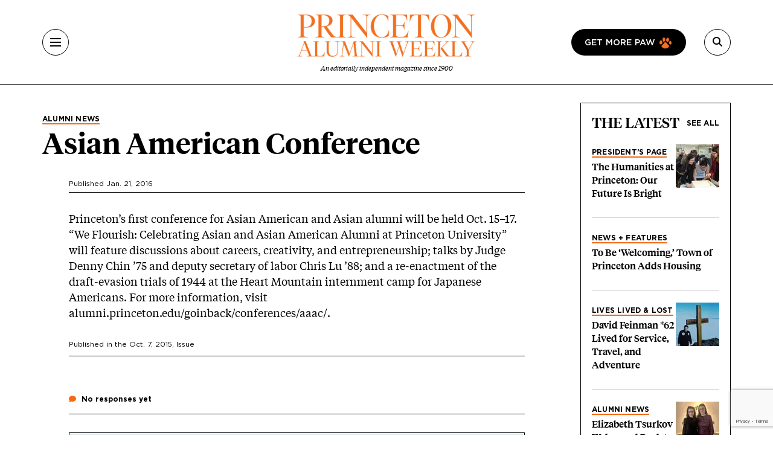

--- FILE ---
content_type: text/html; charset=UTF-8
request_url: https://paw.princeton.edu/article/asian-american-conference
body_size: 10340
content:
<!DOCTYPE html><html lang="en" dir="ltr" prefix="og: https://ogp.me/ns#" class="h-100"><head> <script>(function(w,d,s,l,i){w[l]=w[l]||[];w[l].push({'gtm.start':
new Date().getTime(),event:'gtm.js'});var f=d.getElementsByTagName(s)[0],
j=d.createElement(s),dl=l!='dataLayer'?'&l='+l:'';j.async=true;j.src=
'https://www.googletagmanager.com/gtm.js?id='+i+dl;f.parentNode.insertBefore(j,f);
})(window,document,'script','dataLayer','GTM-PGJCH8KD');</script><meta charset="utf-8" /><link rel="canonical" href="https://paw.princeton.edu/article/asian-american-conference" /><meta property="og:site_name" content="Princeton Alumni Weekly" /><meta property="og:type" content="article" /><meta property="og:url" content="https://paw.princeton.edu/article/asian-american-conference" /><meta property="og:title" content="Asian American Conference" /><meta name="twitter:card" content="summary_large_image" /><meta name="twitter:title" content="Asian American Conference" /><meta name="twitter:site" content="@pawprinceton" /><meta name="twitter:site:id" content="29479898" /><meta name="Generator" content="Drupal 10 (https://www.drupal.org)" /><meta name="MobileOptimized" content="width" /><meta name="HandheldFriendly" content="true" /><meta name="viewport" content="width=device-width, initial-scale=1.0" /><link rel="icon" href="/themes/custom/paw/favicon.ico" type="image/vnd.microsoft.icon" /><title>Asian American Conference | Princeton Alumni Weekly</title><link rel="stylesheet" media="all" href="/sites/default/files/css/css_AXqG37m1AIkQDzR2xOkcFF8Ff2-goB-YJXdDP-YIHIY.css?delta=0&amp;language=en&amp;theme=paw&amp;include=[base64]" /><link rel="stylesheet" media="all" href="//cdnjs.cloudflare.com/ajax/libs/font-awesome/6.6.0/css/all.min.css" /><link rel="stylesheet" media="all" href="/sites/default/files/css/css_IYBDRiYjkYTMa4UX_d3UJ5Ndoeq1GuJtWIRSJD7UVbs.css?delta=2&amp;language=en&amp;theme=paw&amp;include=[base64]" /><link rel="stylesheet" media="all" href="/sites/default/files/css/css_3ogNSQmdM6OzSsTvFdt36heN5tk8EOaeyYHmGRWp71o.css?delta=3&amp;language=en&amp;theme=paw&amp;include=[base64]" /></head><body class="path-node page-node-type-article d-flex flex-column h-100"> <noscript><iframe src="https://www.googletagmanager.com/ns.html?id=GTM-PGJCH8KD "
height="0" width="0" style="display:none;visibility:hidden"></iframe></noscript><div class="visually-hidden-focusable skip-link p-3 container"> <a href="#main-content" class="p-2"> Skip to main content </a></div><div class="dialog-off-canvas-main-canvas d-flex flex-column" data-off-canvas-main-canvas><header class="header"><div class="container d-flex justify-content-between align-items-center h-100"> <button aria-label="Menu" class="tbm-button collapsed" type="button" data-bs-toggle="collapse" data-bs-target="#collapseMenu" aria-expanded="false" aria-controls="collapseMenu"><div class="tbm-button-container"> <span></span> <span></span> <span></span> <span></span></div> </button><div class="header__logo d-flex flex-column"> <a href="/" class="header__logo d-flex flex-column"> <img class="m-auto" src="https://paw.princeton.edu/sites/default/files/PAW_logo.jpg" alt="Princeton Alumni Weekly" loading="lazy" width="300" height="166"> <span class="header__logo-text d-none d-md-flex">An editorially independent magazine since 1900</span> </a></div><div class="header__search"> <a href="/get-more-paw" class="btn btn-paw d-none d-lg-flex text-uppercase"> Get more paw <i class="paw-logo"></i> </a> <button aria-label="Search" class="tbm-button collapsed" type="button" data-bs-toggle="collapse" data-bs-target="#collapseSearch" aria-expanded="false" aria-controls="collapseSearch"> <i class="fas fa-search"></i><div class="tbm-button-container"> <span></span> <span></span> <span></span> <span></span></div> </button><div class="search-input input-group d-none"> <input type="text" class="form-control" placeholder="" aria-label="Recipient's username" /></div></div></div></header><div class="paw-collapse collapse w-100" id="collapseSearch"><div class="paw-search"><form data-block="nav_search" action="/search/node" method="get" id="search-block-form" accept-charset="UTF-8"><div class="js-form-item js-form-type-search form-type-search js-form-item-keys form-item-keys form-no-label"> <label for="edit-keys" class="visually-hidden form-label">Search</label><div class="position-relative mb-3 mb-md-0 "> <i class="fas fa-search paw-search__icon" aria-hidden="true"></i> <input title="Enter the terms you wish to search for." placeholder="What are you looking for?" data-drupal-selector="edit-keys" type="search" id="edit-keys" name="keys" value="" size="15" maxlength="128" class="form-search form-control paw-search__input" /></div></div><div data-drupal-selector="edit-actions" class="js-form-wrapper form-wrapper" id="edit-actions--2"></div></form></div></div><div class="paw-collapse collapse w-100" id="collapseMenu"><div class="paw-navigation"><div class="row"><div class="col-sm-9"><div class="row"><div class="col-sm"><div class="d-flex mobile-nav-title"><h2 class="h5 paw-navigation__title"> <a class="paw-navigation__title-link" href="/latest-news">Latest News</a></h2> <button class="mobile-nav-title__btn collapsed" type="button" data-bs-toggle="collapse" data-bs-target="#collapse1" aria-expanded="false" aria-controls="collapse1"> <i class="fa-solid fa-chevron-right"></i> <span class="visually-hidden">Submenu for Latest News</span> </button></div><ul class="paw-navigation__list collapse" id="collapse1"><li> <a href="/latest-news/academics">Academics</a></li><li> <a href="/latest-news/administration">Administration</a></li><li> <a href="/latest-news/alumni">Alumni</a></li><li> <a href="/latest-news/sports">Sports</a></li><li> <a href="/latest-news/student-life">Student Life</a></li></ul></div><div class="col-sm"><div class="d-flex mobile-nav-title"><h2 class="h5 paw-navigation__title"> <a class="paw-navigation__title-link" href="/disciplines">Disciplines</a></h2> <button class="mobile-nav-title__btn collapsed" type="button" data-bs-toggle="collapse" data-bs-target="#collapse2" aria-expanded="false" aria-controls="collapse2"> <i class="fa-solid fa-chevron-right"></i> <span class="visually-hidden">Submenu for Disciplines</span> </button></div><ul class="paw-navigation__list collapse" id="collapse2"><li> <a href="/disciplines/engineering-technology">Engineering &amp; Technology</a></li><li> <a href="/disciplines/environmental-sciences">Environmental Sciences</a></li><li> <a href="/disciplines/arts-humanities">Arts &amp; Humanities</a></li><li> <a href="/disciplines/politics-public-affairs">Politics &amp; Public Affairs</a></li><li> <a href="/disciplines/natural-sciences">Natural Sciences</a></li></ul></div><div class="col-sm"><div class="d-flex mobile-nav-title"><h2 class="h5 paw-navigation__title"> <a class="paw-navigation__title-link" href="/princetonians-0">Princetonians</a></h2> <button class="mobile-nav-title__btn collapsed" type="button" data-bs-toggle="collapse" data-bs-target="#collapse3" aria-expanded="false" aria-controls="collapse3"> <i class="fa-solid fa-chevron-right"></i> <span class="visually-hidden">Submenu for Princetonians</span> </button></div><ul class="paw-navigation__list collapse" id="collapse3"><li> <a href="/princetonians/alumni-profiles">Alumni Profiles</a></li><li> <a href="/class-notes">Class Notes</a></li><li> <a href="/find-your-class">Find Your Class</a></li><li> <a href="/princetonians/memorials">Memorials</a></li><li> <a href="/princetonians/tiger-week">Tiger of the Week</a></li></ul></div><div class="col-sm"><div class="d-flex mobile-nav-title"><h2 class="h5 paw-navigation__title"> <a class="paw-navigation__title-link" href="/opinion">Opinion</a></h2> <button class="mobile-nav-title__btn collapsed" type="button" data-bs-toggle="collapse" data-bs-target="#collapse4" aria-expanded="false" aria-controls="collapse4"> <i class="fa-solid fa-chevron-right"></i> <span class="visually-hidden">Submenu for Opinion</span> </button></div><ul class="paw-navigation__list collapse" id="collapse4"><li> <a href="/opinion/inbox">Inbox</a></li><li> <a href="/opinion/presidents-page">President’s Page</a></li></ul></div><div class="col-sm"><div class="d-flex mobile-nav-title"><h2 class="h5 paw-navigation__title"> <a class="paw-navigation__title-link" href="/history-0">History</a></h2> <button class="mobile-nav-title__btn collapsed" type="button" data-bs-toggle="collapse" data-bs-target="#collapse5" aria-expanded="false" aria-controls="collapse5"> <i class="fa-solid fa-chevron-right"></i> <span class="visually-hidden">Submenu for History</span> </button></div><ul class="paw-navigation__list collapse" id="collapse5"><li> <a href="/collections">Collections</a></li><li> <a href="/history/princeton-portrait">Princeton Portrait</a></li></ul></div><div class="divider"></div><div class="col-sm"><h2 class="h5"><a href="/tiger-travels">Tiger Travels</a></h2></div><div class="col-sm"><h2 class="h5"><a href="/books">Books</a></h2></div><div class="col-sm"><h2 class="h5"><a href="/pawcasts">Pawcasts</a></h2></div><div class="col-sm"><h2 class="h5"><a href="/games">Games</a></h2></div><div class="col-sm"><h2 class="h5"><a href="/classifieds">Classifieds</a></h2></div></div></div><div class="col d-lg-none"> <a href="/get-more-paw" class="btn btn-paw text-uppercase"> Get more paw <i class="paw-logo"></i> </a><div class="divider-mobile"></div></div><div class="col-sm-3 border-left border-left_black"><div class="paw-navigation-issues"><div class="paw-navigation-issues"><div class="paw-navigation-issues__head"><div> <a href="/issues/v126-n06-02012025" class="tag-heading tag-heading_active">Current issue</a><h5 class="paw-navigation-issues__title">February 2026</h5><div class="text-small"><div class="clearfix text-formatted field field--name-description field--type-text-long field--label-hidden field__item"><p>Lives Lived &amp; Lost in 2025, Saying ’yes’ to more housing; AI startup stars</p></div></div></div><div class="paw-navigation-issues__img"> <img loading="lazy" title="February 2026" alt="February 2026" src="/sites/default/files/styles/small_72/public/2026-01/Feb2026_cover.jpg?itok=7dSulWd8" width="72" height="96" class="img-fluid image-style-small-72" /></div></div></div><div class="paw-navigation-issues__actions"> <a href="/issues/v126-n06-02012025" class="btn">View the Current Issue</a> <a href="/issues" class="btn btn-outline">Visit the paw archive</a></div></div></div></div></div></div><main role="main" class="main-content"> <a id="main-content" tabindex="-1"></a><div class="container"><div class="container"><div class="region region-controls"><div data-drupal-messages-fallback class="hidden"></div></div></div><div class="gx-lg-5"><div class="order-1 order-lg-2 col-12"><div class="region region-content"> <article data-history-node-id="51430" class="node node--type-article node--view-mode-non-layout-builder-article"><div class="container"><div class="row gx-lg-5"><div class="col-lg-9"><div class="me-5 mb-3"><div class="paw-card"><div class="field field--name-field-category field--type-entity-reference field--label-hidden field__item"><a href="/alumni-news" class="tag-heading tag-heading_active text-black" hreflang="en">Alumni News</a></div><h1><span class="field field--name-title field--type-string field--label-hidden">Asian American Conference</span></h1><div class="subhead"></div></div></div><div class="internal-container internal-container_s"><div class="article-header"><div class="article-header__author"><div class="article-header__text"> <b></b><p> Published Jan. 21, 2016</p></div></div></div><div class="article-ad-auris"><iframe style="width: 100%; height: 100px; border: none; display: none;" data-project-id="ObDnWdY70Vt814YvKlKQ" allowfullscreen="false" allowtransparency allow="clipboard-read; clipboard-write" frameborder="0" id="ad-auris-iframe" scrolling="no"></iframe></div><div class="clearfix text-formatted field field--name-body field--type-text-with-summary field--label-hidden field__item"><html><body><p>Princeton’s first conference for Asian American and Asian alumni will be held Oct. 15–17. “We Flourish: Celebrating Asian and Asian American Alumni at Princeton University” will feature discussions about careers, creativity, and entrepreneurship; talks by Judge Denny Chin ’75 and deputy secretary of labor Chris Lu ’88; and a re-enactment of the draft-evasion trials of 1944 at the Heart Mountain internment camp for Japanese Americans. For more information, visit <a href="http://alumni.princeton.edu/goinback/conferences/aaac/">alumni.princeton.edu/goinback/conferences/aaac/</a>.</p></body></html></div><div class="article-footer"><p class="text-formatted"> Published in the <a href="/issues/v116-n02">Oct. 7, 2015</a>, Issue</p><hr><div class="tag-headings"></div></div> <section id="comments" class="mb-space mt-5 internal-container internal-container_m"><div class="article-responses-header"><h2 class="paw-responses lh-1"> <i class="fas fa-comment" aria-hidden="true"></i> No responses yet</h2></div><div class="article-responses"><div class="paw-form-wrap bg-blue mb-space"><form class="comment-comment-form comment-form ajax-comments-reply-form-node-51430-comment-0-0 ajax-comments-form-add" id="ajax-comments-reply-form-node-51430-comment-0-0" data-drupal-selector="comment-form" action="/comment/reply/node/51430/comment" method="post" accept-charset="UTF-8"><h2 class="h3 mb-3">Join the conversation</h2><div class="js-form-item js-form-type-textfield form-type-textfield js-form-item-name form-item-name"> <label for="edit-name" class="js-form-required form-required form-label">Name</label> <input data-drupal-default-value="Anonymous" placeholder="Your name" class="mb-3 form-text required form-control" data-drupal-selector="edit-name" type="text" id="edit-name" name="name" value="" size="30" maxlength="60" required="required" aria-required="true" /></div> <input data-drupal-selector="edit-form-html-id" type="hidden" name="form_html_id" value="ajax-comments-reply-form-node-51430-comment-0-0" /> <input data-drupal-selector="edit-wrapper-html-id" type="hidden" name="wrapper_html_id" value="node-article-comment--3" /> <input autocomplete="off" data-drupal-selector="form-injdeqp-zeej5ikuclwfyrlphgux2jkzuslv25zsinu" type="hidden" name="form_build_id" value="form-INjDeQp_zeeJ5iKUCLwFYrLpHguX2JKZUSLv25ZSiNU" /> <input data-drupal-selector="edit-comment-comment-form" type="hidden" name="form_id" value="comment_comment_form" /><div class="field--type-email field--name-field-personal-email field--widget-email-default mb-3 js-form-wrapper form-wrapper" data-drupal-selector="edit-field-personal-email-wrapper" id="edit-field-personal-email-wrapper"><div class="js-form-item js-form-type-email form-type-email js-form-item-field-personal-email-0-value form-item-field-personal-email-0-value"> <label for="edit-field-personal-email-0-value" class="js-form-required form-required form-label">Email</label> <input placeholder="Your email" data-drupal-selector="edit-field-personal-email-0-value" type="email" id="edit-field-personal-email-0-value" name="field_personal_email[0][value]" value="" size="60" maxlength="254" class="form-email required form-control" required="required" aria-required="true" /></div></div><div class="field--type-language field--name-langcode field--widget-language-select js-form-wrapper form-wrapper" data-drupal-selector="edit-langcode-wrapper" id="edit-langcode-wrapper"></div><div class="js-form-item js-form-type-select form-type-select js-form-item-affiliation form-item-affiliation"> <label for="edit-affiliation" class="js-form-required form-required form-label">Princeton affiliation</label> <select class="mb-3 form-select required form-control" data-drupal-selector="edit-affiliation" id="edit-affiliation" name="affiliation" required="required" aria-required="true"><option value="" selected="selected">- Select -</option><option value="122">Alumni</option><option value="123">Faculty</option><option value="1021">Staff</option><option value="1026">Student</option><option value="1031">Community Member</option><option value="1036">Non-alumni</option></select></div><div class="field--type-text-long field--name-comment-body field--widget-text-textarea js-form-wrapper form-wrapper" data-drupal-selector="edit-comment-body-wrapper" id="edit-comment-body-wrapper"><div class="js-text-format-wrapper text-format-wrapper js-form-item form-item"><div class="js-form-item js-form-type-textarea form-type-textarea js-form-item-comment-body-0-value form-item-comment-body-0-value"> <label for="edit-comment-body-0-value" class="js-form-required form-required form-label">Response</label><div class="form-textarea-wrapper"><textarea class="js-text-full text-full mb-3 form-textarea required form-control form-textarea resize-vertical required" data-entity_embed-host-entity-langcode="en" data-media-embed-host-entity-langcode="en" data-drupal-selector="edit-comment-body-0-value" id="edit-comment-body-0-value" name="comment_body[0][value]" rows="5" cols="60" maxlength="2800" placeholder="" required="required" aria-required="true"></textarea></div></div><div class="js-filter-wrapper js-form-wrapper form-wrapper" data-drupal-selector="edit-comment-body-0-format" id="edit-comment-body-0-format"><div class="js-filter-guidelines js-form-wrapper form-wrapper" data-drupal-selector="edit-comment-body-0-format-guidelines" id="edit-comment-body-0-format-guidelines"><div data-drupal-format-id="plain_text" class="filter-guidelines-item filter-guidelines-plain_text"><h4 class="label">Plain text</h4><div class="paw-form-note"><p>Full name and Princeton affiliation (if applicable) are required for all published comments. For more information, view our <a class="text-decoration-underline" href="/commenting-policy">commenting policy</a>. Responses are limited to 500 words for online and 250 words for print consideration.</p></div></div></div></div></div></div> <input data-drupal-selector="edit-captcha-sid" type="hidden" name="captcha_sid" value="36243638" /> <input data-drupal-selector="edit-captcha-token" type="hidden" name="captcha_token" value="U6d906MfRbEvtKiQdcTd2twvXq78BcBc4WFI4RSKZME" /> <input id="recaptcha-v3-token" class="recaptcha-v3-token" data-recaptcha-v3-action="webform" data-recaptcha-v3-site-key="6LdQh0gqAAAAAHKKnPvKfigM348ycgPhLS49UoKi" data-drupal-selector="edit-captcha-response" type="hidden" name="captcha_response" value="" /> <input data-drupal-selector="edit-is-recaptcha-v3" type="hidden" name="is_recaptcha_v3" value="1" /> <input data-drupal-selector="edit-captcha-cacheable" type="hidden" name="captcha_cacheable" value="1" /><div class="mt-5 js-form-wrapper form-wrapper" data-drupal-selector="edit-actions" id="edit-actions"> <input data-drupal-selector="edit-ajax-comments-reply-form-node-51430-comment-0-0" type="submit" id="edit-ajax-comments-reply-form-node-51430-comment-0-0" name="op" value="Send comment" class="button button--primary js-form-submit form-submit btn btn-primary" /></div></form></div></div> </section></div></div><div class="col-lg-3"><div class="row"><div class="col"><div class="views-element-container"><section class="view view-latest-articles view-id-latest_articles view-display-id-block_1 js-view-dom-id-170956b61dec6e28aee8a8d8d41230424b3a8aa553e8b9a4c339c5582e798939 paw-card-list"><div class="paw-card-list__header"><h2 class="h3"> The Latest</h2> <a href="/" class="paw-card-list__all">See all</a></div><div class="paw-cards"><div class="paw-card paw-card_mini"><div class="paw-card_mini__content"> <a href="/presidents-page" class="tag-heading tag-heading_active" hreflang="en">President’s Page</a><h3 class="h5"><a href="/article/humanities-princeton-our-future-bright" hreflang="en">The Humanities at Princeton: Our Future Is Bright</a></h3></div><div class="flex-shrink-0"> <a aria-hidden="true" tabindex="-1" href="/article/humanities-princeton-our-future-bright"> <img loading="eager" src="/sites/default/files/styles/thumbnail_72x72/public/2026-01/20230419_PoetryandWar_Class_RH_0142.jpg.webp?h=7a915b61&amp;itok=7r1gCpii" title="The Humanities at Princeton: Our Future Is Bright" alt="The Humanities at Princeton: Our Future Is Bright"> </a></div></div><div class="paw-card paw-card_mini"><div class="paw-card_mini__content"> <a href="/news-and-features" class="tag-heading tag-heading_active" hreflang="en">News + Features</a><h3 class="h5"><a href="/article/be-welcoming-town-princeton-adds-housing" hreflang="en">To Be ‘Welcoming,’ Town of Princeton Adds Housing</a></h3></div></div><div class="paw-card paw-card_mini"><div class="paw-card_mini__content"> <a href="/category/latest-news/alumni/lives-lived-lost" class="tag-heading tag-heading_active" hreflang="en">Lives Lived &amp; Lost</a><h3 class="h5"><a href="/article/david-feinman-62-lived-service-travel-and-adventure" hreflang="en">David Feinman *62 Lived for Service, Travel, and Adventure</a></h3></div><div class="flex-shrink-0"> <a aria-hidden="true" tabindex="-1" href="/article/david-feinman-62-lived-service-travel-and-adventure"> <img loading="eager" src="/sites/default/files/styles/thumbnail_72x72/public/2026-01/LIVES_David%20Feinman%20vert.jpg.webp?h=96d01fbf&amp;itok=eGCzYwL6" title="David Feinman *62 Lived for Service, Travel, and Adventure" alt="David Feinman *62 Lived for Service, Travel, and Adventure"> </a></div></div><div class="paw-card paw-card_mini"><div class="paw-card_mini__content"> <a href="/alumni-news" class="tag-heading tag-heading_active" hreflang="en">Alumni News</a><h3 class="h5"><a href="/article/elizabeth-tsurkov-welcomed-back-us-reception-washington" hreflang="en">Elizabeth Tsurkov Welcomed Back to U.S. at Reception in Washington</a></h3></div><div class="flex-shrink-0"> <a aria-hidden="true" tabindex="-1" href="/article/elizabeth-tsurkov-welcomed-back-us-reception-washington"> <img loading="eager" src="/sites/default/files/styles/thumbnail_72x72/public/2026-01/emma-elizabeth-tsurkov.jpg.webp?h=42a1c14f&amp;itok=CAoFk0Z4" title="Elizabeth Tsurkov Welcomed Back to U.S. at Reception in Washington" alt="Elizabeth Tsurkov Welcomed Back to U.S. at Reception in Washington"> </a></div></div><div class="paw-card paw-card_mini"><div class="paw-card_mini__content"> <a href="/category/latest-news/alumni/lives-lived-lost" class="tag-heading tag-heading_active" hreflang="en">Lives Lived &amp; Lost</a><h3 class="h5"><a href="/article/rande-brown-71-taught-buddhism-karma-and-consciousness" hreflang="en">Rande Brown ’71 Taught Buddhism, Karma, and Consciousness</a></h3></div><div class="flex-shrink-0"> <a aria-hidden="true" tabindex="-1" href="/article/rande-brown-71-taught-buddhism-karma-and-consciousness"> <img loading="eager" src="/sites/default/files/styles/thumbnail_72x72/public/2026-01/LIVES_Rande%20Brown%20vert.jpg.webp?h=96d01fbf&amp;itok=6LOwZS85" title="Rande Brown ’71 Taught Buddhism, Karma, and Consciousness" alt="Rande Brown ’71 Taught Buddhism, Karma, and Consciousness"> </a></div></div></div> </section></div></div></div></div></div> <section class="mob-nospace mb-space"><div class="paw-col-header"><h2 class="h3">Related News</h2></div><div class="views-element-container"><div class="view view-related-news view-id-related_news view-display-id-related_news_block js-view-dom-id-d868981f8b55c554684ad3d6e8480ca803fac2523f6f8dcae10fe88d1f0c4424"><div class="view-content"><div class="row row-cols-1 row-cols-md-3 gx-lg-5 paw-row-card-group"><div class="col"><div class="paw-card-vertical"><article data-history-node-id="76175" class="node node--type-article node--view-mode-one-third col"><div class="paw-card-vertical"><div class="paw-card"><div class="field field--name-field-featured-image field--type-entity-reference field--label-hidden field__item"> <a href="/article/humanities-princeton-our-future-bright" aria-hidden="true" tabindex="-1" hreflang="en"><img loading="lazy" title="The Humanities at Princeton: Our Future Is Bright" alt="The Humanities at Princeton: Our Future Is Bright" src="/sites/default/files/styles/thumbnail_636x376/public/2026-01/20230419_PoetryandWar_Class_RH_0142.jpg.webp?h=7a915b61&amp;itok=s3jpQz78" width="636" height="376" class="img-fluid image-style-thumbnail-636x376" /></a></div><div class="tag-heading tag-heading_active"><div class="field field--name-field-category field--type-entity-reference field--label-hidden field__item"><a href="/presidents-page" hreflang="en">President’s Page</a></div></div><h3><a href="/article/humanities-princeton-our-future-bright" rel="bookmark"><span class="field field--name-title field--type-string field--label-hidden">The Humanities at Princeton: Our Future Is Bright</span></a></h3><div class="text-small"></div></div></div></article></div></div><div class="col"><div class="paw-card-vertical"><article data-history-node-id="76390" class="node node--type-article node--view-mode-one-third col"><div class="paw-card-vertical"><div class="paw-card"><div class="tag-heading tag-heading_active"><div class="field field--name-field-category field--type-entity-reference field--label-hidden field__item"><a href="/news-and-features" hreflang="en">News + Features</a></div></div><h3><a href="/article/be-welcoming-town-princeton-adds-housing" rel="bookmark"><span class="field field--name-title field--type-string field--label-hidden">To Be ‘Welcoming,’ Town of Princeton Adds Housing</span></a></h3><div class="text-small"></div></div></div></article></div></div><div class="col"><div class="paw-card-vertical"><article data-history-node-id="76224" class="node node--type-article node--view-mode-one-third col"><div class="paw-card-vertical"><div class="paw-card"><div class="field field--name-field-featured-image field--type-entity-reference field--label-hidden field__item"> <a href="/article/david-feinman-62-lived-service-travel-and-adventure" aria-hidden="true" tabindex="-1" hreflang="en"><img loading="lazy" title="David Feinman *62 Lived for Service, Travel, and Adventure" alt="David Feinman *62 Lived for Service, Travel, and Adventure" src="/sites/default/files/styles/thumbnail_636x376/public/2026-01/LIVES_David%20Feinman%20vert.jpg.webp?h=96d01fbf&amp;itok=pH1Wim-I" width="636" height="376" class="img-fluid image-style-thumbnail-636x376" /></a></div><div class="tag-heading tag-heading_active"><div class="field field--name-field-category field--type-entity-reference field--label-hidden field__item"><a href="/category/latest-news/alumni/lives-lived-lost" hreflang="en">Lives Lived &amp; Lost</a></div></div><h3><a href="/article/david-feinman-62-lived-service-travel-and-adventure" rel="bookmark"><span class="field field--name-title field--type-string field--label-hidden">David Feinman *62 Lived for Service, Travel, and Adventure</span></a></h3><div class="text-small"><p><div class="clearfix text-formatted field field--name-field-subtitle field--type-text-long field--label-hidden field__item"><p>May 25, 1924 — June 27, 2025</p></div></p></div></div></div></article></div></div></div></div></div></div> </section></article></div></div><div class="order-1 order-lg-2 mb-sm-5"><div class="region region-content-bottom"><div id="block-paw-action" class="paw-form-wrap bg-blue text-center text-md-start block block-paw-blocks block-paw-action mb-space"><div class="row align-items-center flex-column-reverse flex-md-row row-cols-1 row-cols-md-2"><div class="col col-md-8 col-lg-6 mt-4 mt-md-0"><html><body><h2>Newsletters.<br><em>Get More From PAW In Your Inbox.</em></h2><p><a class="btn" href="/get-more-paw">Learn More</a></p></body></html></div><div class="col col-md-4 col-lg-6 text-center"> <img loading="lazy" src="/sites/default/files/styles/small_272/theme/paw/images/chapter/newsletter.png?itok=wZ3ioY8N" alt="Title complimentary graphics" class="img-fluid image-style-small-272" /></div></div></div></div></div></div></div></main><footer class="mt-auto bg-secondary"><div class="footer-black"><div class="container"><div class="row"><div class="col-md text-center text-lg-start"><div id="block-paw-pawwhitelogo" class="row mb-4 pb-2"><div class="col-md"> <img data-block="footer_left" src="/themes/custom/paw/logo-white.svg" alt="Princeton Alumni Weekly" title="Princeton Alumni Weekly" class="img-fluid" /></div></div><nav role="navigation" aria-labelledby="block-paw-footer-2-menu" id="block-paw-footer-2" class="block block-menu navigation menu--footer"><h2 class="visually-hidden" id="block-paw-footer-2-menu"> Footer</h2><div class="row"><div class="col-md-12 col-lg mb-4 mb-md-0"><ul class="footer__head-nav"><li> <a href="/latest-news">Latest News</a></li><li> <a href="/disciplines">Disciplines</a></li><li> <a href="/princetonians-0">Princetonians</a></li><li> <a href="/opinion">Opinion</a></li><li> <a href="/history-0">History</a></li></ul></div><div class="col-6 col-md border-left border-left_gray"><ul class="footer__sub-nav"><li> <a href="/tiger-travels">Tiger Travels</a></li><li> <a href="/books">Books</a></li><li> <a href="/pawcasts">PAWcasts</a></li><li> <a href="/games">Games</a></li><li> <a href="/classifieds">Classifieds</a></li></ul></div><div class="col-6 col-md border-left border-left_gray border-mobile-left"><ul class="footer__sub-nav"><li> <a href="/about-paw">About PAW</a></li><li> <a href="/advertising">Advertising</a></li><li> <a href="/reader-services">Reader Services</a></li><li> <a href="/faq">FAQs</a></li></ul></div></div> </nav><div id="block-paw-socialmedialinks" class="block-social-media-links block block-social-media-links-block"><ul class="footer__social social-media-links--platforms platforms horizontal"><li> <a title="X" class="social-media-link-icon--twitter" href="https://x.com/pawprinceton" target="_blank"><span class='fab fa-x-twitter fa-in'></span></a></li><li> <a title="Facebook" class="social-media-link-icon--facebook" href="https://www.facebook.com/pawprinceton" target="_blank"><span class='fab fa-facebook fa-in'></span></a></li><li> <a title="Instagram" class="social-media-link-icon--instagram" href="https://www.instagram.com/pawprinceton/" target="_blank"><span class='fab fa-instagram fa-in'></span></a></li><li> <a title="LinkedIn" class="social-media-link-icon--linkedin" href="https://www.linkedin.com/company/princeton-alumni-weekly/" target="_blank"><span class='fab fa-linkedin fa-in'></span></a></li></ul></div></div><div class="col-md"><div class="region region-footer-right"><div id="block-paw-subscribetopaw" class="block block-block-content block-block-content7affb747-901a-4293-9499-b6d9878f6754"><div class="paw-card-sketch"><div class="paw-card-sketch__header"><h3>Subscribe to PAW</h3></div><div class="row flex-column-reverse flex-lg-row align-items-center"><div class="col-lg"><div class="paw-card-sketch__content"><div class="clearfix text-formatted field field--name-field-text field--type-text-with-summary field--label-hidden field__item"><h4>Parents and non-alumni can receive all 11 issues of PAW for $30 a year <em>($34 for international addresses)</em>.</h4></div></div> <a href="/subscribe-paw" class="btn">Subscribe to PAW</a></div><div class="col-lg mt-3 mt-md-0 text-center"> <img src="/themes/custom/paw/images/chapter/current-issue.png" style="width: 200px; height: auto;" title="Sketch of an issue being delivered by a drone" alt="Sketch of an issue being delivered by a drone" loading="lazy"></div></div></div></div></div></div></div></div></div><div class="footer-orange"><div class="container"><div class="d-flex flex-column flex-md-row justify-content-between align-items-center"><div class="region region-footer-second-left"> <nav role="navigation" aria-labelledby="block-paw-footersecond-menu" id="block-paw-footersecond" class="block block-menu navigation menu--footer-second"><h2 class="visually-hidden" id="block-paw-footersecond-menu"> Footer second</h2><ul data-block="footer_second_left" class="nav navbar-nav footer-orange__nav flex-md-row"><li class="nav-item"> <a href="/contact" class="nav-link" data-drupal-link-system-path="node/57906">Contact Us</a></li><li class="nav-item"> <a href="https://alumni.princeton.edu/" class="nav-link">Alumni Association</a></li><li class="nav-item"> <a href="https://accessibility.princeton.edu/help" class="nav-link">Accessibility Help</a></li><li class="nav-item"> <a href="https://www.princeton.edu/main/" class="nav-link">Princeton.edu</a></li></ul> </nav></div><div class="region region-footer-second-right"><div id="block-paw-text" class="footer-orange__copy block block-paw-blocks block-paw-text"><html><body><p>© 2026 The Trustees of Princeton University</p></body></html></div></div></div></div></div></footer></div><script type="application/json" data-drupal-selector="drupal-settings-json">{"path":{"baseUrl":"\/","pathPrefix":"","currentPath":"node\/51430","currentPathIsAdmin":false,"isFront":false,"currentLanguage":"en"},"pluralDelimiter":"\u0003","suppressDeprecationErrors":true,"ajaxPageState":{"libraries":"[base64]","theme":"paw","theme_token":null},"ajaxTrustedUrl":{"\/search\/node":true,"\/comment\/reply\/node\/51430\/comment":true,"\/article\/asian-american-conference?ajax_form=1":true},"ajax":{"edit-captcha-response":{"callback":"recaptcha_v3_ajax_callback","event":"change","url":"\/article\/asian-american-conference?ajax_form=1","httpMethod":"POST","dialogType":"ajax","submit":{"_triggering_element_name":"captcha_response"}}},"user":{"uid":0,"permissionsHash":"805fd86f15781823fac2a116bc75328f57673cb7b814fbfc1df0e83ea893ae89"}}</script><script src="https://www.google.com/recaptcha/api.js?render=6LdQh0gqAAAAAHKKnPvKfigM348ycgPhLS49UoKi" defer async></script><script src="/sites/default/files/js/js_MvnSqILgrCosFgUcRvyopkanGsWg35VEE83CaQADpUw.js?scope=footer&amp;delta=1&amp;language=en&amp;theme=paw&amp;include=eJxNytEOgjAMheEX2tiF8XlMGWV2KdtsOxWeXgLRePefL2es1dQE2jWMv_RZPYOhmotVMEzSG_AAGd4nUDGUslN-dJR1mKssbibe9Xs-l2vwCjBBF9KjE9cR2KutTCUdRAsk9IJKGzrBCM3iHW7PS_gfH4qhQKM"></script><script src="https://cdn.jsdelivr.net/npm/ad-auris-iframe-distribution-nextgen@latest/location-href-script.production.js"></script><script src="/sites/default/files/js/js_-yWEVoHVYL06ZIBOOSEp4d2D6N7VeafBqLKV4F5fecA.js?scope=footer&amp;delta=3&amp;language=en&amp;theme=paw&amp;include=eJxNytEOgjAMheEX2tiF8XlMGWV2KdtsOxWeXgLRePefL2es1dQE2jWMv_RZPYOhmotVMEzSG_AAGd4nUDGUslN-dJR1mKssbibe9Xs-l2vwCjBBF9KjE9cR2KutTCUdRAsk9IJKGzrBCM3iHW7PS_gfH4qhQKM"></script></body></html>

--- FILE ---
content_type: text/html; charset=utf-8
request_url: https://www.google.com/recaptcha/api2/anchor?ar=1&k=6LdQh0gqAAAAAHKKnPvKfigM348ycgPhLS49UoKi&co=aHR0cHM6Ly9wYXcucHJpbmNldG9uLmVkdTo0NDM.&hl=en&v=N67nZn4AqZkNcbeMu4prBgzg&size=invisible&anchor-ms=20000&execute-ms=30000&cb=z93i9y9ak5n9
body_size: 48734
content:
<!DOCTYPE HTML><html dir="ltr" lang="en"><head><meta http-equiv="Content-Type" content="text/html; charset=UTF-8">
<meta http-equiv="X-UA-Compatible" content="IE=edge">
<title>reCAPTCHA</title>
<style type="text/css">
/* cyrillic-ext */
@font-face {
  font-family: 'Roboto';
  font-style: normal;
  font-weight: 400;
  font-stretch: 100%;
  src: url(//fonts.gstatic.com/s/roboto/v48/KFO7CnqEu92Fr1ME7kSn66aGLdTylUAMa3GUBHMdazTgWw.woff2) format('woff2');
  unicode-range: U+0460-052F, U+1C80-1C8A, U+20B4, U+2DE0-2DFF, U+A640-A69F, U+FE2E-FE2F;
}
/* cyrillic */
@font-face {
  font-family: 'Roboto';
  font-style: normal;
  font-weight: 400;
  font-stretch: 100%;
  src: url(//fonts.gstatic.com/s/roboto/v48/KFO7CnqEu92Fr1ME7kSn66aGLdTylUAMa3iUBHMdazTgWw.woff2) format('woff2');
  unicode-range: U+0301, U+0400-045F, U+0490-0491, U+04B0-04B1, U+2116;
}
/* greek-ext */
@font-face {
  font-family: 'Roboto';
  font-style: normal;
  font-weight: 400;
  font-stretch: 100%;
  src: url(//fonts.gstatic.com/s/roboto/v48/KFO7CnqEu92Fr1ME7kSn66aGLdTylUAMa3CUBHMdazTgWw.woff2) format('woff2');
  unicode-range: U+1F00-1FFF;
}
/* greek */
@font-face {
  font-family: 'Roboto';
  font-style: normal;
  font-weight: 400;
  font-stretch: 100%;
  src: url(//fonts.gstatic.com/s/roboto/v48/KFO7CnqEu92Fr1ME7kSn66aGLdTylUAMa3-UBHMdazTgWw.woff2) format('woff2');
  unicode-range: U+0370-0377, U+037A-037F, U+0384-038A, U+038C, U+038E-03A1, U+03A3-03FF;
}
/* math */
@font-face {
  font-family: 'Roboto';
  font-style: normal;
  font-weight: 400;
  font-stretch: 100%;
  src: url(//fonts.gstatic.com/s/roboto/v48/KFO7CnqEu92Fr1ME7kSn66aGLdTylUAMawCUBHMdazTgWw.woff2) format('woff2');
  unicode-range: U+0302-0303, U+0305, U+0307-0308, U+0310, U+0312, U+0315, U+031A, U+0326-0327, U+032C, U+032F-0330, U+0332-0333, U+0338, U+033A, U+0346, U+034D, U+0391-03A1, U+03A3-03A9, U+03B1-03C9, U+03D1, U+03D5-03D6, U+03F0-03F1, U+03F4-03F5, U+2016-2017, U+2034-2038, U+203C, U+2040, U+2043, U+2047, U+2050, U+2057, U+205F, U+2070-2071, U+2074-208E, U+2090-209C, U+20D0-20DC, U+20E1, U+20E5-20EF, U+2100-2112, U+2114-2115, U+2117-2121, U+2123-214F, U+2190, U+2192, U+2194-21AE, U+21B0-21E5, U+21F1-21F2, U+21F4-2211, U+2213-2214, U+2216-22FF, U+2308-230B, U+2310, U+2319, U+231C-2321, U+2336-237A, U+237C, U+2395, U+239B-23B7, U+23D0, U+23DC-23E1, U+2474-2475, U+25AF, U+25B3, U+25B7, U+25BD, U+25C1, U+25CA, U+25CC, U+25FB, U+266D-266F, U+27C0-27FF, U+2900-2AFF, U+2B0E-2B11, U+2B30-2B4C, U+2BFE, U+3030, U+FF5B, U+FF5D, U+1D400-1D7FF, U+1EE00-1EEFF;
}
/* symbols */
@font-face {
  font-family: 'Roboto';
  font-style: normal;
  font-weight: 400;
  font-stretch: 100%;
  src: url(//fonts.gstatic.com/s/roboto/v48/KFO7CnqEu92Fr1ME7kSn66aGLdTylUAMaxKUBHMdazTgWw.woff2) format('woff2');
  unicode-range: U+0001-000C, U+000E-001F, U+007F-009F, U+20DD-20E0, U+20E2-20E4, U+2150-218F, U+2190, U+2192, U+2194-2199, U+21AF, U+21E6-21F0, U+21F3, U+2218-2219, U+2299, U+22C4-22C6, U+2300-243F, U+2440-244A, U+2460-24FF, U+25A0-27BF, U+2800-28FF, U+2921-2922, U+2981, U+29BF, U+29EB, U+2B00-2BFF, U+4DC0-4DFF, U+FFF9-FFFB, U+10140-1018E, U+10190-1019C, U+101A0, U+101D0-101FD, U+102E0-102FB, U+10E60-10E7E, U+1D2C0-1D2D3, U+1D2E0-1D37F, U+1F000-1F0FF, U+1F100-1F1AD, U+1F1E6-1F1FF, U+1F30D-1F30F, U+1F315, U+1F31C, U+1F31E, U+1F320-1F32C, U+1F336, U+1F378, U+1F37D, U+1F382, U+1F393-1F39F, U+1F3A7-1F3A8, U+1F3AC-1F3AF, U+1F3C2, U+1F3C4-1F3C6, U+1F3CA-1F3CE, U+1F3D4-1F3E0, U+1F3ED, U+1F3F1-1F3F3, U+1F3F5-1F3F7, U+1F408, U+1F415, U+1F41F, U+1F426, U+1F43F, U+1F441-1F442, U+1F444, U+1F446-1F449, U+1F44C-1F44E, U+1F453, U+1F46A, U+1F47D, U+1F4A3, U+1F4B0, U+1F4B3, U+1F4B9, U+1F4BB, U+1F4BF, U+1F4C8-1F4CB, U+1F4D6, U+1F4DA, U+1F4DF, U+1F4E3-1F4E6, U+1F4EA-1F4ED, U+1F4F7, U+1F4F9-1F4FB, U+1F4FD-1F4FE, U+1F503, U+1F507-1F50B, U+1F50D, U+1F512-1F513, U+1F53E-1F54A, U+1F54F-1F5FA, U+1F610, U+1F650-1F67F, U+1F687, U+1F68D, U+1F691, U+1F694, U+1F698, U+1F6AD, U+1F6B2, U+1F6B9-1F6BA, U+1F6BC, U+1F6C6-1F6CF, U+1F6D3-1F6D7, U+1F6E0-1F6EA, U+1F6F0-1F6F3, U+1F6F7-1F6FC, U+1F700-1F7FF, U+1F800-1F80B, U+1F810-1F847, U+1F850-1F859, U+1F860-1F887, U+1F890-1F8AD, U+1F8B0-1F8BB, U+1F8C0-1F8C1, U+1F900-1F90B, U+1F93B, U+1F946, U+1F984, U+1F996, U+1F9E9, U+1FA00-1FA6F, U+1FA70-1FA7C, U+1FA80-1FA89, U+1FA8F-1FAC6, U+1FACE-1FADC, U+1FADF-1FAE9, U+1FAF0-1FAF8, U+1FB00-1FBFF;
}
/* vietnamese */
@font-face {
  font-family: 'Roboto';
  font-style: normal;
  font-weight: 400;
  font-stretch: 100%;
  src: url(//fonts.gstatic.com/s/roboto/v48/KFO7CnqEu92Fr1ME7kSn66aGLdTylUAMa3OUBHMdazTgWw.woff2) format('woff2');
  unicode-range: U+0102-0103, U+0110-0111, U+0128-0129, U+0168-0169, U+01A0-01A1, U+01AF-01B0, U+0300-0301, U+0303-0304, U+0308-0309, U+0323, U+0329, U+1EA0-1EF9, U+20AB;
}
/* latin-ext */
@font-face {
  font-family: 'Roboto';
  font-style: normal;
  font-weight: 400;
  font-stretch: 100%;
  src: url(//fonts.gstatic.com/s/roboto/v48/KFO7CnqEu92Fr1ME7kSn66aGLdTylUAMa3KUBHMdazTgWw.woff2) format('woff2');
  unicode-range: U+0100-02BA, U+02BD-02C5, U+02C7-02CC, U+02CE-02D7, U+02DD-02FF, U+0304, U+0308, U+0329, U+1D00-1DBF, U+1E00-1E9F, U+1EF2-1EFF, U+2020, U+20A0-20AB, U+20AD-20C0, U+2113, U+2C60-2C7F, U+A720-A7FF;
}
/* latin */
@font-face {
  font-family: 'Roboto';
  font-style: normal;
  font-weight: 400;
  font-stretch: 100%;
  src: url(//fonts.gstatic.com/s/roboto/v48/KFO7CnqEu92Fr1ME7kSn66aGLdTylUAMa3yUBHMdazQ.woff2) format('woff2');
  unicode-range: U+0000-00FF, U+0131, U+0152-0153, U+02BB-02BC, U+02C6, U+02DA, U+02DC, U+0304, U+0308, U+0329, U+2000-206F, U+20AC, U+2122, U+2191, U+2193, U+2212, U+2215, U+FEFF, U+FFFD;
}
/* cyrillic-ext */
@font-face {
  font-family: 'Roboto';
  font-style: normal;
  font-weight: 500;
  font-stretch: 100%;
  src: url(//fonts.gstatic.com/s/roboto/v48/KFO7CnqEu92Fr1ME7kSn66aGLdTylUAMa3GUBHMdazTgWw.woff2) format('woff2');
  unicode-range: U+0460-052F, U+1C80-1C8A, U+20B4, U+2DE0-2DFF, U+A640-A69F, U+FE2E-FE2F;
}
/* cyrillic */
@font-face {
  font-family: 'Roboto';
  font-style: normal;
  font-weight: 500;
  font-stretch: 100%;
  src: url(//fonts.gstatic.com/s/roboto/v48/KFO7CnqEu92Fr1ME7kSn66aGLdTylUAMa3iUBHMdazTgWw.woff2) format('woff2');
  unicode-range: U+0301, U+0400-045F, U+0490-0491, U+04B0-04B1, U+2116;
}
/* greek-ext */
@font-face {
  font-family: 'Roboto';
  font-style: normal;
  font-weight: 500;
  font-stretch: 100%;
  src: url(//fonts.gstatic.com/s/roboto/v48/KFO7CnqEu92Fr1ME7kSn66aGLdTylUAMa3CUBHMdazTgWw.woff2) format('woff2');
  unicode-range: U+1F00-1FFF;
}
/* greek */
@font-face {
  font-family: 'Roboto';
  font-style: normal;
  font-weight: 500;
  font-stretch: 100%;
  src: url(//fonts.gstatic.com/s/roboto/v48/KFO7CnqEu92Fr1ME7kSn66aGLdTylUAMa3-UBHMdazTgWw.woff2) format('woff2');
  unicode-range: U+0370-0377, U+037A-037F, U+0384-038A, U+038C, U+038E-03A1, U+03A3-03FF;
}
/* math */
@font-face {
  font-family: 'Roboto';
  font-style: normal;
  font-weight: 500;
  font-stretch: 100%;
  src: url(//fonts.gstatic.com/s/roboto/v48/KFO7CnqEu92Fr1ME7kSn66aGLdTylUAMawCUBHMdazTgWw.woff2) format('woff2');
  unicode-range: U+0302-0303, U+0305, U+0307-0308, U+0310, U+0312, U+0315, U+031A, U+0326-0327, U+032C, U+032F-0330, U+0332-0333, U+0338, U+033A, U+0346, U+034D, U+0391-03A1, U+03A3-03A9, U+03B1-03C9, U+03D1, U+03D5-03D6, U+03F0-03F1, U+03F4-03F5, U+2016-2017, U+2034-2038, U+203C, U+2040, U+2043, U+2047, U+2050, U+2057, U+205F, U+2070-2071, U+2074-208E, U+2090-209C, U+20D0-20DC, U+20E1, U+20E5-20EF, U+2100-2112, U+2114-2115, U+2117-2121, U+2123-214F, U+2190, U+2192, U+2194-21AE, U+21B0-21E5, U+21F1-21F2, U+21F4-2211, U+2213-2214, U+2216-22FF, U+2308-230B, U+2310, U+2319, U+231C-2321, U+2336-237A, U+237C, U+2395, U+239B-23B7, U+23D0, U+23DC-23E1, U+2474-2475, U+25AF, U+25B3, U+25B7, U+25BD, U+25C1, U+25CA, U+25CC, U+25FB, U+266D-266F, U+27C0-27FF, U+2900-2AFF, U+2B0E-2B11, U+2B30-2B4C, U+2BFE, U+3030, U+FF5B, U+FF5D, U+1D400-1D7FF, U+1EE00-1EEFF;
}
/* symbols */
@font-face {
  font-family: 'Roboto';
  font-style: normal;
  font-weight: 500;
  font-stretch: 100%;
  src: url(//fonts.gstatic.com/s/roboto/v48/KFO7CnqEu92Fr1ME7kSn66aGLdTylUAMaxKUBHMdazTgWw.woff2) format('woff2');
  unicode-range: U+0001-000C, U+000E-001F, U+007F-009F, U+20DD-20E0, U+20E2-20E4, U+2150-218F, U+2190, U+2192, U+2194-2199, U+21AF, U+21E6-21F0, U+21F3, U+2218-2219, U+2299, U+22C4-22C6, U+2300-243F, U+2440-244A, U+2460-24FF, U+25A0-27BF, U+2800-28FF, U+2921-2922, U+2981, U+29BF, U+29EB, U+2B00-2BFF, U+4DC0-4DFF, U+FFF9-FFFB, U+10140-1018E, U+10190-1019C, U+101A0, U+101D0-101FD, U+102E0-102FB, U+10E60-10E7E, U+1D2C0-1D2D3, U+1D2E0-1D37F, U+1F000-1F0FF, U+1F100-1F1AD, U+1F1E6-1F1FF, U+1F30D-1F30F, U+1F315, U+1F31C, U+1F31E, U+1F320-1F32C, U+1F336, U+1F378, U+1F37D, U+1F382, U+1F393-1F39F, U+1F3A7-1F3A8, U+1F3AC-1F3AF, U+1F3C2, U+1F3C4-1F3C6, U+1F3CA-1F3CE, U+1F3D4-1F3E0, U+1F3ED, U+1F3F1-1F3F3, U+1F3F5-1F3F7, U+1F408, U+1F415, U+1F41F, U+1F426, U+1F43F, U+1F441-1F442, U+1F444, U+1F446-1F449, U+1F44C-1F44E, U+1F453, U+1F46A, U+1F47D, U+1F4A3, U+1F4B0, U+1F4B3, U+1F4B9, U+1F4BB, U+1F4BF, U+1F4C8-1F4CB, U+1F4D6, U+1F4DA, U+1F4DF, U+1F4E3-1F4E6, U+1F4EA-1F4ED, U+1F4F7, U+1F4F9-1F4FB, U+1F4FD-1F4FE, U+1F503, U+1F507-1F50B, U+1F50D, U+1F512-1F513, U+1F53E-1F54A, U+1F54F-1F5FA, U+1F610, U+1F650-1F67F, U+1F687, U+1F68D, U+1F691, U+1F694, U+1F698, U+1F6AD, U+1F6B2, U+1F6B9-1F6BA, U+1F6BC, U+1F6C6-1F6CF, U+1F6D3-1F6D7, U+1F6E0-1F6EA, U+1F6F0-1F6F3, U+1F6F7-1F6FC, U+1F700-1F7FF, U+1F800-1F80B, U+1F810-1F847, U+1F850-1F859, U+1F860-1F887, U+1F890-1F8AD, U+1F8B0-1F8BB, U+1F8C0-1F8C1, U+1F900-1F90B, U+1F93B, U+1F946, U+1F984, U+1F996, U+1F9E9, U+1FA00-1FA6F, U+1FA70-1FA7C, U+1FA80-1FA89, U+1FA8F-1FAC6, U+1FACE-1FADC, U+1FADF-1FAE9, U+1FAF0-1FAF8, U+1FB00-1FBFF;
}
/* vietnamese */
@font-face {
  font-family: 'Roboto';
  font-style: normal;
  font-weight: 500;
  font-stretch: 100%;
  src: url(//fonts.gstatic.com/s/roboto/v48/KFO7CnqEu92Fr1ME7kSn66aGLdTylUAMa3OUBHMdazTgWw.woff2) format('woff2');
  unicode-range: U+0102-0103, U+0110-0111, U+0128-0129, U+0168-0169, U+01A0-01A1, U+01AF-01B0, U+0300-0301, U+0303-0304, U+0308-0309, U+0323, U+0329, U+1EA0-1EF9, U+20AB;
}
/* latin-ext */
@font-face {
  font-family: 'Roboto';
  font-style: normal;
  font-weight: 500;
  font-stretch: 100%;
  src: url(//fonts.gstatic.com/s/roboto/v48/KFO7CnqEu92Fr1ME7kSn66aGLdTylUAMa3KUBHMdazTgWw.woff2) format('woff2');
  unicode-range: U+0100-02BA, U+02BD-02C5, U+02C7-02CC, U+02CE-02D7, U+02DD-02FF, U+0304, U+0308, U+0329, U+1D00-1DBF, U+1E00-1E9F, U+1EF2-1EFF, U+2020, U+20A0-20AB, U+20AD-20C0, U+2113, U+2C60-2C7F, U+A720-A7FF;
}
/* latin */
@font-face {
  font-family: 'Roboto';
  font-style: normal;
  font-weight: 500;
  font-stretch: 100%;
  src: url(//fonts.gstatic.com/s/roboto/v48/KFO7CnqEu92Fr1ME7kSn66aGLdTylUAMa3yUBHMdazQ.woff2) format('woff2');
  unicode-range: U+0000-00FF, U+0131, U+0152-0153, U+02BB-02BC, U+02C6, U+02DA, U+02DC, U+0304, U+0308, U+0329, U+2000-206F, U+20AC, U+2122, U+2191, U+2193, U+2212, U+2215, U+FEFF, U+FFFD;
}
/* cyrillic-ext */
@font-face {
  font-family: 'Roboto';
  font-style: normal;
  font-weight: 900;
  font-stretch: 100%;
  src: url(//fonts.gstatic.com/s/roboto/v48/KFO7CnqEu92Fr1ME7kSn66aGLdTylUAMa3GUBHMdazTgWw.woff2) format('woff2');
  unicode-range: U+0460-052F, U+1C80-1C8A, U+20B4, U+2DE0-2DFF, U+A640-A69F, U+FE2E-FE2F;
}
/* cyrillic */
@font-face {
  font-family: 'Roboto';
  font-style: normal;
  font-weight: 900;
  font-stretch: 100%;
  src: url(//fonts.gstatic.com/s/roboto/v48/KFO7CnqEu92Fr1ME7kSn66aGLdTylUAMa3iUBHMdazTgWw.woff2) format('woff2');
  unicode-range: U+0301, U+0400-045F, U+0490-0491, U+04B0-04B1, U+2116;
}
/* greek-ext */
@font-face {
  font-family: 'Roboto';
  font-style: normal;
  font-weight: 900;
  font-stretch: 100%;
  src: url(//fonts.gstatic.com/s/roboto/v48/KFO7CnqEu92Fr1ME7kSn66aGLdTylUAMa3CUBHMdazTgWw.woff2) format('woff2');
  unicode-range: U+1F00-1FFF;
}
/* greek */
@font-face {
  font-family: 'Roboto';
  font-style: normal;
  font-weight: 900;
  font-stretch: 100%;
  src: url(//fonts.gstatic.com/s/roboto/v48/KFO7CnqEu92Fr1ME7kSn66aGLdTylUAMa3-UBHMdazTgWw.woff2) format('woff2');
  unicode-range: U+0370-0377, U+037A-037F, U+0384-038A, U+038C, U+038E-03A1, U+03A3-03FF;
}
/* math */
@font-face {
  font-family: 'Roboto';
  font-style: normal;
  font-weight: 900;
  font-stretch: 100%;
  src: url(//fonts.gstatic.com/s/roboto/v48/KFO7CnqEu92Fr1ME7kSn66aGLdTylUAMawCUBHMdazTgWw.woff2) format('woff2');
  unicode-range: U+0302-0303, U+0305, U+0307-0308, U+0310, U+0312, U+0315, U+031A, U+0326-0327, U+032C, U+032F-0330, U+0332-0333, U+0338, U+033A, U+0346, U+034D, U+0391-03A1, U+03A3-03A9, U+03B1-03C9, U+03D1, U+03D5-03D6, U+03F0-03F1, U+03F4-03F5, U+2016-2017, U+2034-2038, U+203C, U+2040, U+2043, U+2047, U+2050, U+2057, U+205F, U+2070-2071, U+2074-208E, U+2090-209C, U+20D0-20DC, U+20E1, U+20E5-20EF, U+2100-2112, U+2114-2115, U+2117-2121, U+2123-214F, U+2190, U+2192, U+2194-21AE, U+21B0-21E5, U+21F1-21F2, U+21F4-2211, U+2213-2214, U+2216-22FF, U+2308-230B, U+2310, U+2319, U+231C-2321, U+2336-237A, U+237C, U+2395, U+239B-23B7, U+23D0, U+23DC-23E1, U+2474-2475, U+25AF, U+25B3, U+25B7, U+25BD, U+25C1, U+25CA, U+25CC, U+25FB, U+266D-266F, U+27C0-27FF, U+2900-2AFF, U+2B0E-2B11, U+2B30-2B4C, U+2BFE, U+3030, U+FF5B, U+FF5D, U+1D400-1D7FF, U+1EE00-1EEFF;
}
/* symbols */
@font-face {
  font-family: 'Roboto';
  font-style: normal;
  font-weight: 900;
  font-stretch: 100%;
  src: url(//fonts.gstatic.com/s/roboto/v48/KFO7CnqEu92Fr1ME7kSn66aGLdTylUAMaxKUBHMdazTgWw.woff2) format('woff2');
  unicode-range: U+0001-000C, U+000E-001F, U+007F-009F, U+20DD-20E0, U+20E2-20E4, U+2150-218F, U+2190, U+2192, U+2194-2199, U+21AF, U+21E6-21F0, U+21F3, U+2218-2219, U+2299, U+22C4-22C6, U+2300-243F, U+2440-244A, U+2460-24FF, U+25A0-27BF, U+2800-28FF, U+2921-2922, U+2981, U+29BF, U+29EB, U+2B00-2BFF, U+4DC0-4DFF, U+FFF9-FFFB, U+10140-1018E, U+10190-1019C, U+101A0, U+101D0-101FD, U+102E0-102FB, U+10E60-10E7E, U+1D2C0-1D2D3, U+1D2E0-1D37F, U+1F000-1F0FF, U+1F100-1F1AD, U+1F1E6-1F1FF, U+1F30D-1F30F, U+1F315, U+1F31C, U+1F31E, U+1F320-1F32C, U+1F336, U+1F378, U+1F37D, U+1F382, U+1F393-1F39F, U+1F3A7-1F3A8, U+1F3AC-1F3AF, U+1F3C2, U+1F3C4-1F3C6, U+1F3CA-1F3CE, U+1F3D4-1F3E0, U+1F3ED, U+1F3F1-1F3F3, U+1F3F5-1F3F7, U+1F408, U+1F415, U+1F41F, U+1F426, U+1F43F, U+1F441-1F442, U+1F444, U+1F446-1F449, U+1F44C-1F44E, U+1F453, U+1F46A, U+1F47D, U+1F4A3, U+1F4B0, U+1F4B3, U+1F4B9, U+1F4BB, U+1F4BF, U+1F4C8-1F4CB, U+1F4D6, U+1F4DA, U+1F4DF, U+1F4E3-1F4E6, U+1F4EA-1F4ED, U+1F4F7, U+1F4F9-1F4FB, U+1F4FD-1F4FE, U+1F503, U+1F507-1F50B, U+1F50D, U+1F512-1F513, U+1F53E-1F54A, U+1F54F-1F5FA, U+1F610, U+1F650-1F67F, U+1F687, U+1F68D, U+1F691, U+1F694, U+1F698, U+1F6AD, U+1F6B2, U+1F6B9-1F6BA, U+1F6BC, U+1F6C6-1F6CF, U+1F6D3-1F6D7, U+1F6E0-1F6EA, U+1F6F0-1F6F3, U+1F6F7-1F6FC, U+1F700-1F7FF, U+1F800-1F80B, U+1F810-1F847, U+1F850-1F859, U+1F860-1F887, U+1F890-1F8AD, U+1F8B0-1F8BB, U+1F8C0-1F8C1, U+1F900-1F90B, U+1F93B, U+1F946, U+1F984, U+1F996, U+1F9E9, U+1FA00-1FA6F, U+1FA70-1FA7C, U+1FA80-1FA89, U+1FA8F-1FAC6, U+1FACE-1FADC, U+1FADF-1FAE9, U+1FAF0-1FAF8, U+1FB00-1FBFF;
}
/* vietnamese */
@font-face {
  font-family: 'Roboto';
  font-style: normal;
  font-weight: 900;
  font-stretch: 100%;
  src: url(//fonts.gstatic.com/s/roboto/v48/KFO7CnqEu92Fr1ME7kSn66aGLdTylUAMa3OUBHMdazTgWw.woff2) format('woff2');
  unicode-range: U+0102-0103, U+0110-0111, U+0128-0129, U+0168-0169, U+01A0-01A1, U+01AF-01B0, U+0300-0301, U+0303-0304, U+0308-0309, U+0323, U+0329, U+1EA0-1EF9, U+20AB;
}
/* latin-ext */
@font-face {
  font-family: 'Roboto';
  font-style: normal;
  font-weight: 900;
  font-stretch: 100%;
  src: url(//fonts.gstatic.com/s/roboto/v48/KFO7CnqEu92Fr1ME7kSn66aGLdTylUAMa3KUBHMdazTgWw.woff2) format('woff2');
  unicode-range: U+0100-02BA, U+02BD-02C5, U+02C7-02CC, U+02CE-02D7, U+02DD-02FF, U+0304, U+0308, U+0329, U+1D00-1DBF, U+1E00-1E9F, U+1EF2-1EFF, U+2020, U+20A0-20AB, U+20AD-20C0, U+2113, U+2C60-2C7F, U+A720-A7FF;
}
/* latin */
@font-face {
  font-family: 'Roboto';
  font-style: normal;
  font-weight: 900;
  font-stretch: 100%;
  src: url(//fonts.gstatic.com/s/roboto/v48/KFO7CnqEu92Fr1ME7kSn66aGLdTylUAMa3yUBHMdazQ.woff2) format('woff2');
  unicode-range: U+0000-00FF, U+0131, U+0152-0153, U+02BB-02BC, U+02C6, U+02DA, U+02DC, U+0304, U+0308, U+0329, U+2000-206F, U+20AC, U+2122, U+2191, U+2193, U+2212, U+2215, U+FEFF, U+FFFD;
}

</style>
<link rel="stylesheet" type="text/css" href="https://www.gstatic.com/recaptcha/releases/N67nZn4AqZkNcbeMu4prBgzg/styles__ltr.css">
<script nonce="T_UWCBmeOt_lUMzro8k15w" type="text/javascript">window['__recaptcha_api'] = 'https://www.google.com/recaptcha/api2/';</script>
<script type="text/javascript" src="https://www.gstatic.com/recaptcha/releases/N67nZn4AqZkNcbeMu4prBgzg/recaptcha__en.js" nonce="T_UWCBmeOt_lUMzro8k15w">
      
    </script></head>
<body><div id="rc-anchor-alert" class="rc-anchor-alert"></div>
<input type="hidden" id="recaptcha-token" value="[base64]">
<script type="text/javascript" nonce="T_UWCBmeOt_lUMzro8k15w">
      recaptcha.anchor.Main.init("[\x22ainput\x22,[\x22bgdata\x22,\x22\x22,\[base64]/[base64]/MjU1Ong/[base64]/[base64]/[base64]/[base64]/[base64]/[base64]/[base64]/[base64]/[base64]/[base64]/[base64]/[base64]/[base64]/[base64]/[base64]\\u003d\x22,\[base64]\x22,\x22ZcOPTcOQwqtgw7rDiyggw67DkcKobiXCvsKLw5B2wq7CtsKrFcOEfknCvinDpD/Co2vChA7DoX5Hwp5Wwo3DgcOLw7kuwpE5IcOILh9Cw6PCpMOKw6HDsElxw54Rw73CksO4w41SeUXCvMKbV8OAw5ETw4LClcKpLMKxL3tbw7MNLHEHw5rDsXfDkATCgsKVw6guJlnDuMKYJ8OXwpduN0XDkcKuMsKBw43CosO7esKXBjMqZcOaJAkcwq/[base64]/ChG0nw7ojZGHDsgPDhMKVPMOVw77DqQpmYlnCjl7DmlvDocOBPMKvw7TDmz7CqSHDhsOXclAyQMOFKMKdQGU3OiRPwqbCn3lQw5rCssKpwq0Yw5/CpcKVw7ozB0sSJcOLw63DoS1dBsOxfRg8LDcIw44CL8KnwrLDui5CJ0tTD8O+wq0uwqwCwoPCvMODw6AOcsOxcMOSOS/Ds8OEw7xXecKxEjx5asORKDHDpxg7w7kKG8ObAcOywqF+ejkpSsKKCAXDugF0YwTCiVXCuThzRsOow5HCrcKZSiJ1wocxwqtWw6Fmag4ZwosgwpDCsADDkMKxM3EMD8OCHhI2woAfbWEvNjYBZSY/[base64]/w4Fsw7R8w4APwqNnOC1vb3XDrMKZw7AwfXTDjMOzfsKKw77Dk8OGUMKgTDjDqFnCugI5wrHClsO7djfChMO7XsKCwo4gw4TDqi8lwrdKJm4Kwr7Dqm/Cj8OZH8Olw5/Dg8OBwqXCgAPDicK5VsOuwrQSwrvDlMKDw5rCisKyY8KeXXl9a8K3NSbDkSzDocKrEMO6wqHDmsORER87wrzDrsOVwqQnw5PCuRfDrsOfw5PDvsO6w6DCt8O+w7seBSt9LB/Dv2Iow7ogwqFLFFJRAAvDt8Ozw6vClELCmMO3NyDCtTvCrcKVBcKwI1rCksOJKsKIwopLLFVWMsKTwrVew53CrBdYwqrCnsKPL8OTwp8iw5s2NcOnIT/Cv8KmC8KCPgFBwqnDscOVL8KSwqsMwqxPWENyw6nDoAYqD8K+DsKzal8Rw6gow47Dh8OKGcOxw6xsG8KzLcKqexRBwoTCrMOHDsKtB8KJTsOTVsOJTsKDFVo3DcK3w7Yow5/Cu8K0w5hTCBfCoMO/[base64]/w55Iwr5Gwpkvw5ZMIT8gwqXCqsOsbQjCghEdXcOzD8O5EcKow68vARzDhsOuw7vCvsK/[base64]/DnXd8Nn7Cgho2AMKhEkNvw5oPKT5qwqTDtcKtH0BpwqBWw5h1w6QpHMOmVMOGw5zCmcKGwrDCp8Oiw75WwofCuwNNwofDiRnCpsONCxHCi3TDkMOGLMKoC3Edwo4gw5JIY0/CkAE3wpZPwrpsX21Va8O7OMKVecKRScKgwr9vw4vDjsOXI0XDkCgdwqpSAcO+w53Ch1Y6dDLDj0bDqR9Lw7zCm0skd8OqZwvCknPDtzxEWh/[base64]/Dm8KFT1XDl8O/[base64]/[base64]/w7bDj8OSwrQLw7bCk8OfFBXDqnEIwq7DicODJlpib8OmM0DDqMOEwoRjw7bDjMOxwrs6wpnDglV8w6xswroYw69Obz7Cnz3CsmPCul3CmMOFNHXCtldHZ8KKSjbCh8Obw4QOHR9kXEFZOcOSw5/Cs8O8byzDqDkzC3AfZVHCszlTWyg/WxQKX8KBL0PDrMOZF8KnwqjDoMKTfGEDSDnClcO1R8KPw53Dk2vDgm3Du8O5worCvD14MsKAwrXCrn3CgS3CisKwwpzCgMOmNlN5EG3DvFc/RjseD8OTwqvDsVhKaAxfRjnChcK0asO0fMO0G8KKCsOzwr9sDivDssK5XgXCr8OIw55ILcKYw49QwqLDkVp6w63Ct1NtM8OGSMO/RMONfGHCu1nDuQUCw7LDoT/DjgUkFFnDrMO1NMOCRijDpWd9B8OFwp92NDHCsigLw6lNw6fCmMOKwpB5WG3CmgfCkyEIw5/CkTwnwqbDp3Rqwo/CsHFkw4vCmX8EwrRUw5YKwrtIw4x2w7c0FsK5wrzDp1TCscOjGMKASMKwwpnCpxpVVwstecKRw6zCqsOXJMKqwrJjwrg9dQdYwqbCl1w4w5vDihpkw5vCuU9Zw70Nw67CjC0Awo8bw4jCv8KeNFTDrBpdScOWUMKLwq/CmsOgS1giGMO9w6rCgBjDh8K6w6zDsMKhV8KqEj84XCcmw7rCgyh/w6vDvsOVwo1Kw7lOwr3DqDzDnMO8csKdw7RtSwBbA8OywpRUw7XCqsOjw5FaSMKmRsOdWG/CscOVw6rDvxrCjsKlcMOodMOBDkUUeRwMwrNLw7hPwq3DlUHCqEMGJcOvLRTDt3YvfcOaw7/ClmxywqvClzVIaWvDjXnDtjcWw6xFUsOoUS1+w6cFD1NIwqzCsVbDucOqw5kFccOgX8OsFsK+wrofO8Kdwq3DlcOQdMOdw53DhcO6SGXDpMKDwqUMMz7CrW/[base64]/[base64]/[base64]/DrzZFw77Cv3TDqn/Ck8OWw4XCgXVWKMObwp1XVz7CocKIJVIdw7YWOMOhThxFS8KrwoNGScKyw7jDgVfDsMK/wowsw7oiI8OFw74bSmoAcTRzw6dtdSrDqF4GwovDp8KJZj82N8KTWsKrGBcNw7XCkVNiFyZhAMKowo7DshAywqN3w6NuI0nDik7CksKYLcKmwqvDk8ODwpHDvsOGNgTCvsKcZQ/CrsOFwoJpwozDtsKdwpJtTMO0wpgQwrYvwrPDnX4lwrNZTsOzwqNaF8Opw4XCgsO5w7McwqDDtMOpUMKZw4RMwobDoQ0BL8Oxw4ssw73ChFDCoUvDqT8xwp9xbyvCsTDDkFsLw7jDv8KSczp5wq0YCnzDhMOKw67Cl0LCuznDqW7DrMONwpwSwqMow7jDs2/[base64]/CoMK1wrAtwrt4w4EBYMKlT0cYecOLL8O3WMODKSrDrU4Vw7PCgngXw4QwwoZAw5rDp0E2N8Kiwr/Ds1YjwoLCo0zCiMK3FXPDmcOlGkd/[base64]/CrcOZGF3CmMKnZyTCmcO/wr1qEgZJwr7DsHE7TMOdCcOfwofCpDLCncK5HcOGwpHDmQVXDxbDnS/DpMKZw7N+wpDCjMO2wpbDvz7DvsKgw7XCrVADwrnCuxfDo8KEGhUxQxnDm8OWdnrDqMKjwoJzw6vCsllXwol+w5nDjxTChsOFwr/CtMOHEcKWHMODccKBFsKDw70KQ8Obw6XChlxHb8KbOcOYf8KQBMOnW1jCv8Kowp15VUfClH3DjcOtw4rDiDERw7wMwrfDqh7CkSRuwrTDuMKzw6/Dn0JIw5BJGsK3E8O7w4B5c8KTLmU3w5XCgSHDosKLwpV+D8KMJCkUwqoow74rISTDog8Ww5Afw6BLw4vDpV3CtWhcw4fDtFo8V3PCmSp/wqvCm2rDu23DoMKbXWgCw7rCgAHDlU7DmMKkw6jCvMOGw7RuwoFlGyTDpVVjw7nDvcKiBMKVwo/[base64]/[base64]/CicO7bl8iw6fCncKmw4TDtsOmXhtIwr0iwqrCjQQbYBTDgx3ClMOWwobCihhJAcKIHcKIwqjClXPDsH7CjcKsLHQEw7BuPzDDncOoC8OYwqzDiEDCqcO7w5xmQndcw67Cu8Kkwo8Fw5PDk0/Dpg/[base64]/CkE56VgzCgMKVwpXDtW59w75ZwqnCjx1YwpDCuFjDhsOjw6A5w7HDvsOyw602f8KZB8O3wr/DtcOuwo9AfUUZw41yw47CrgPCqjAUQzgoGXPCqsKBbMKUwqk7LcOhTcKEYRlmWsOSJjUVwrxRw4sVfMK3VMOlw7zCpWbCjjwjHcO8wp3Dqx1GVMO9C8O6UkQ4wrXDtcOmD2fDm8KDw5IkchzDqcKTw4tDdMKiTFLCmn0vwoxrw4LDvcOZRcO5wpXCqsK5w6LCo0Fxw6/Cm8K2D2jDgMO9w4JwC8OBCXE0csKSGsOVw7TDtnAVK8KVaMOUw5LDhznCiMONbMOoJQ3CjMKXM8Kaw5cXeSUYcMKSHcOYw7TCm8Kpwq9zWsKAW8Olw6RDw4fDrcK8Dl/DlCo2wpF0U3Jow7vDiSDCr8OJO1xtwo1aFUzDg8KqwqzCncOXwpzCmMK6wo3DtCkPwo/CoHDCv8Kzw5MWWyrDqMOEwprCrsKIwrNCwoTDryp1WFzDlQbDu08gb2XDrSUAwq/CvyciJsOIXVdgfsOcwqfDi8OLw4DDnU0fBcKkT8KcZMOBwpkBM8KFJsKbwr3DjUjCj8Owwo1UwrPDtjpZImfCi8KVwqVQGGsPw6dgw78LYcKKwp7CsU4WwrgyYAzCsMKOw69Kw5HDtsOIXsKHayxdagsuVMOzwr/Dl8OpcTJJw4kkw7vCscOCw5Azw7bDmD8Kw47Cqn/CqQ/CucKuwokhwrHCscOrw6sbwoHDt8Olw6zDlcOWd8OtJCDCrRcYwpHDh8ODwqpcwojDr8Odw5AfKiDDmcO6w6Ijwop2w5HCkVdIw7wBwr3DlkRAwrlZMgDCocKLw4NWLnILwrbCmcO6DWMJPMKfw6ZDw6pYNSICZsOpwoctIUxKGTAGwpNnW8KGw4hVwoZ2w7/Dp8KEwoRXHsKxQkrDiMOXw5vClMKew5tjLcOPQsOLw77Cj0JdJ8K3wq3DrcK9wq9fwpfDhy9JW8K5cBI/UcOkwp8aGMO5BcOLGF/DpmsBCcOrXxXDh8KpDzDCksODw7PDmsKiPMOmwqPDsUrCosO4w7PDoQfDrGnDjcO4HsK4wpomW0tKw5QVAwAcw5bCtMK6w6HDucKswrbDuMKCwqVxYMOEw47Ci8O3w557VWnDsmErAgJgwpwpw4h0w7LCqErDgjhGTyvCnMKbcw/DkTTCr8KMTQDCicOBw7jClMKQIUYtLX1wOcKxw6ckPzfCqFRow4/DimdXw5ovwobDpcOLBsO+wovDh8KIBzPCosOBAMK2wplYwq3Dl8KkLGLDnzgTwpvClmQaFsKhWxswwpXCr8OTw7rDqsKEOnfCnhEtCMOnL8K2N8O9w5RBWDXDhMKIw6TCvsO5wpvCjsK/w5IACcKpwrTDn8OtYxTCuMKKT8O6w4AmwqrCuMKHw7dyasOBHsO7wpozw6vCu8K6eyXDtMKhw5nDi00twrEaacKIwrJDXVXDuMOPEHBHw5bChGluwqzDnXvCphXDlDLCiDgwwoPDjsKewo/CmMO3wokNf8OFSMOUEsKfGmnCjMKCM2BJwofDgWhJwr4TcQU0Y0okwrjDlcOdwqDDgsOowrcLw5RIZScWwpVGZh3CjcOgw6/[base64]/Cs8Kew5jDisKiwrHDuMKnw63DtcO4wocwwop8wpfClcKBfmPDhsKZKmx/w5MMGBkTw73DmGTClVfClsOKw4k0XU7CjjB2w7vCmXDDmcKpQsKtcsO2eRPCocKoAXLDoXJxSMK/fcOIw78zw6dQMjFVwrpJw5IpZsOGEMKhwolWMsOZw53CqMOnCQhFw6xNw4HDrmlXw7jDrsOuNRHDmcK+w6o9PMK3PMKDwo/Cj8OyPMOPVQ58wrgVecOmUMK6w57Dmy9pwqReRj5bwq3DhcKhAMOBwpo+w7bDocOdwoHCpRcBAsKITcKiEzXDlgbCg8OGwoDCvsKiwprCiMK7NUofw6lxTikzZsOJeXvDhsOdY8KGdMKpw4bCs1TCng4dwqJaw7kZwpLDlm9GHMO+w7bDjBFkwqZCWsKWwo/CvsK6w4ZrE8O8FCpqwo3Di8KyccKDfMKjFcK2woEfw4DDj0gMwoNtAgNtw4/DscOGw5zCkGd0ecO+wrPDoMOlaMOAHcORBh85w7l7w7nCj8K8w5PCqMO2I8OUwoJLwrlTdMO1woHCkm5BYcOHAcOowotCUXXDjg/DhlnDkGzDi8K7w7Aiw4zDrMO6w7gPEjXCqh3DsQB2w5MHam3CsVjCocKYw41/G14Zw63CrMKPw63CssKGQCs8w6EBwo1RXGINZsObZRzDuMK2wqzCl8Kkw4HDlcOHwovDpj3CiMOVSTfCmRxKARJfw7zDuMO8csObNcK/FDzDi8OIw6pSG8O/[base64]/HsOXYsOAwpErwpx+wqFSwoxqRVHDpgbCqDrDqF9fwpLDksKRecKFw7HDjcK8w6HDg8KRwonCtsKtwqXCrMKbTn8KKFBrwoHDjUk6U8OeDcOkJ8OAwoQNwp/CvhJfwpVRw55PwrEzfDdxwotRCilpEcKEJcOjDDEsw6DDocO5w7DDtRgnc8OUeWDCr8OCT8KSXlfDv8OuwooOGcOiTsKgw4x2bMOWLcOtw64ww7J8wr7Di8OuwpHCljnCqsKUw5JuFMKoP8KYVMKUTH/ChsOVQBFWRCMAw4NFwonDlcKtw58Tw6HCnTZxw7fDrsKBwpvClMOHwrrCucOzJsKKOcOrT3kZCMOvb8KaC8O/w40vwq8hRgoDSsKww4oYSMOuw6LDn8OSw54CJAbCgMOFFMO1wpTDs2bDuisJwpEJwoxMwrZ7C8KNXMO4w5piQWzDg03DuFHCucO7CDF8aGw4w5fDsB5/[base64]/DucOiYHNjcw/[base64]/Du8OIIcORLsKWwq1cMjMnwoPDs1I0I8OpwqnDjMKBw4osw63DhSU9MzpeccK/[base64]/[base64]/[base64]/w6cpI8KafsO+wolLHcK0w6/DvcOIdg7Drn/Dk1AdwoEubwhQCSvCqk7CucO9WDkQw4hPwqB9w7rCuMKxwogFW8Kjwq9ywpIhwpvCh0nDu1/CusKWw7vDkV/DncOcwrrCjnDCk8KyUsOlOgDComnChFnCsMKRIUJKwobDrMONw6ZYTjtBwpDDvUDDnsKdSx/Cu8OZw7bDosKawqzDncO4wp4+wp7Cj03CsBjCpXjDk8KuJRXDk8K6JcOxU8OOJFRrw5TCiEPDhT0rw6nCpMODwrZcGMKZJzZRAsKxw5Uow6fCh8O7BsOZWTAmwrrDsUTCrQkMD2TDmcKZwos8w5VewpTDn1XCjcO2PMKRwo4Na8OxOMKzwqPDvWsfZ8O/SR7DuSrDpylpZ8Ogw6bDmlkATsOEwq9iIMO4aDbCosKQGcKMQMO+DRfCocOgJcK4Gn8rV1vDnsKOD8KIwoszJzhxw4ctdMK4wqXDhcOrMsOHwop/dV3DjnTCgVl9FMKlI8O1w6fDrmHDgsKLFsOSKHrCucKZKVoSeBLCrwPCs8K/w4DDhynDsUJMw45WTx4vLgZzM8KbwqfDoAvCnALCqcO6wq0owqhJwrw4OMKrU8Ogw4phIwNOamrDpAkCaMO5w5EAw67CiMK6XMKLwojDhMO/wp3Cl8OlOMKMwqpLcsOrwqjCjMOVwpPDtsOPw44+U8Kgc8O7w4rDi8K0w7pCwpzDmMOqRAl/JBlAw652TGYIw7EZw65XWnXCnsKIw4FswopGWzDCh8OHdA/CjTwLwrLCmMKVKS7DonkRwq/Do8O7w7/DnMKWwpk9woZIAEUBNMKmw7rDnAvCnU9gQhXDiMOBUsO6w6HDusKAw6TDt8KHw6XCmyQFwp1+I8KVScOWw7vCpWVDwoQjV8KsGcOvw7nDvcO5wp11AsKPwrw1IsKvfhZcwpDCrcO7wonDmw8/FUpqVsKgwqPDpyIBw5gYUsOwwohARMKjw5XCpmFwwqs2woBEwrALwr/CqnHCjsKZJifCmF3DucO9Tl/[base64]/En3Cm8K+LRjChWBnY8Oiw5fCvMKtVMKmLcONfg/DosKFwqnDpGXDmFxPcsKVwp3CqsOZw4Rtw6UuwobDnXHDkWt1CMO9w5rCi8KAcElkbsK2wrtLwq7DowjCksKnZRoJw7plwqk9UsKAURsVYsOlWMOQw73CmkFlwrNfwqXDuFUew4YDwr/Do8K/W8KXw7LDjAUmw7MPHWs5w6fDicK4w7jDmMK/UU3CoE/CjMKBIiIHNXPDp8KzP8Kce0lrNioOEWPDlMO4NERSI3p3w7/DpgzCpsKhw5BYwqTClUchwr8ywohxf1bDhMO6ScOawonCh8KOXcOhSsOmFjlmew9nF3Z9wrXCoVDCvXMBAVLDncKNPnnDs8Krfk/[base64]/Di8OzCMK9NS3CnsK2ZWxAKy9uAcObPiVJw4lSVcKFw79Ew4/[base64]/DlsKow7BjwqRUFcORdizCtD/DgXbCvsKnGsOAw75nOsOHQ8O7wr/CrsOUA8ONQMO2w4fCoEcFUMK6cG/CgEXDsCTCgUIpw4guLlfDs8Kgwq7DocKvDMOXBcKgS8KgTMKbGFV3w4kFWWIBwqzCvcOTMR3DiMK7BMOFwqw0wrcNRsORwrrDiMOpJcKNPgrDnMKZLVBURW/[base64]/CvCHDvVbCvDLDh8OVwoddwpLCnWB3JMK+dQnDoBRyWSrCsCrDp8OIw6jCvMOpwrDCpg/Ckn8xWsKiwq7CjMOsbsK8w553woDDg8Kjwq1bwrUiw7EWCMOhwrdHUsOkwqlDw582OMKiw6Y4wp/Ds0UCw57DocKLWyjCrGU6aATCtMOLPsOYw6nClMKdwokwAWjDocOJw4XCksK6JcK7IQfCsl5Iw6tkw6PDlMOMwoTCi8OVUMO+w48swo03worDvcOudV0yTS5rw5VrwqAQw7LClMKSwo/CkgjDinPCsMKOGV/DiMKGb8OkJsKWBMKVRSjDl8OFw5E0wrjDnzJyMyTDhsKtw4QbDsKGflDDkBTDoURvwoZAU3ZGwpU3YsKXJ3rCsS/CsMOmw7QtwqIBw6XDoVXDqcKxwp1DwrZRwqR3wr5pXB7Cu8O8wponAMOicsOmwoYERgsoaSkLKcOYw503w7/DhhA+wqrDhgIzYsK/Z8KPTMKZcsKdw6hKU8Oew4Qbw4XDgyJewqIKSsK1wpYYKjlWwoAwK2LDoGlFw5pVO8OPwrDCjMKwAS9+wrJGGR/DvwjDvcKkw5sOw6J8wonDpVbCuMOOwobCocORZwcNw5DCnV3CmMOmX3LDiMOKMsKsw5vCjzrCksO5KMOKOW3DvlhOw6nDksKBSsKWworCl8Ozw5XDlxESwpDDliNIwp5qwoUVw5fCgcKxcW/Ds2c7WTsQOwlTCMKAwqYVA8O/w69dw6jDpcOcH8O1wrc0Py0Fw6prIRkdw6wNaMONWjhuwqDDqcKMw6gCEsOJPsOOw7jCgcKcw7d8wqzDi8K9GsK/wqXDgGnCkSwYAcOBNyvCsnrCm2ABQ3DDpsKgwoYKw4h6dcOaHz3CoMKww4rDlMObHmPDj8Oww55XwpBLSXh2PMK8JS47w7PCpcOBb289RlQGGMK/[base64]/YMOSZcKTJcKZwoc9wpISwrQfwopad8KZUUPCsMKASAk7TzESA8OBScO5HcOrwr9lWHDCmCPCqFHDv8Ofw5lkbT3DnsKGw6HClsOkwpfCvcOTw4JjcMK6J1Qiw4/CjMOKZQjCtENNSMK1Y0XDmcKTwpRDN8Krw6dJwo/DncKnKUhuw5/DoMKdZ0xow43ClxzDkkvDv8ObPMOoJwwqw5zDp3zDlwTDrj5OwrxUcsOyw6vDmlVqw69/w4gPeMO3w54NQyrCpB3Cj8K2wrRccsOOw6wHw6B3wpdaw7dSwpw0w6rCu8KsIVjCuH1/w5MWwrHDpl/DkUl3w7xBw75Kw78ywobDowwLUMKcWMOaw6LCocOPw4ttwqDDusOwwoXDuXkqw6UVw6/DtH/CsFrDpGPCgnzCp8Otw7HDn8OzRVFHwrcGwpfDg0nCr8KQwrDDiChJDkLDrsOAfmglLsOcZUAyw5/[base64]/DkGrCn8K/MFocYsOQw57DuCJDHTXDncOuHsK4wqvDhW7DlMK7NcKKK0JYUMOgVsOiQh8yWMO3M8KQwpHDmMK7worDu1Rdw6VXw4TClsOiIcOADsKLO8O4NcOcY8Kdw7XDtU/Cpk3DjC1TfMKIwp/[base64]/CiUjDrMK9wojDtcKub3XCvDXClBtBdnfDo3rCsQfCrsOGKg7Dt8KIwrzDoDpbw6hRw6DCqj7Cg8KGQ8ObwovDjMOkwp7DqQM6w77CuyY0w4HDtcOVworCsB5nwp/DsWLCg8KmLMK9w4PCtGQzwp1RIk7CmMKGwoYiwrdzWWVew7HDkkdnwo97wpfDoQ0qMhB5w5A0wqzCuiA8w7ZRw7DDkFbDlMOfEcOtwp/DksKUTsOPw4kVB8KKwooNwo0Ww6bCicOHGG93wr/CvMOQw5www6DCjlbDlcKxHX/DgDtiw6HDlsKww4lRw65yZ8KdQgF2ITQeDMKtIcKjw69LVRvChMO0e1DCvcO1wq3Cr8K5w70EUcKoMcO0N8OWaEYYw4UyVA/Cv8KSw74hw7A3Rgxnwo3DuDzDgMOow59Uw753QMOgA8Knw4U3wqpewq7Dui3Co8OJEQVswqvDgC/[base64]/Cp0oTHcKBw4zCoMKuwrJ+w6jCtMKSfMOSIl9IKMKEMQRFRHTCn8K8w5YEw6DDqx7DncKad8Ouw7UfRMOkwpPCscOBXg/Dhx7CncKSYcKTw5TCkhjDvzRXB8KTdMKVwqjCtifCnsKSwpfCucKywoUXWQ7CmcOBB3UPQcKawp4/[base64]/CiXvDisKZWWl5fcKvYAlJwr7Dv8O3w4XDtyRbwpBmw5NvwoLDrcKRB1Rww7jDoMOaYsOww6NtJyjCo8OPFAIcw6JnccKxwqLDgwrCjUzCk8O/Ek7DosOdw4HDosK4QnTCn8KKw7ENZQbCocKVwpdMwrTColRxZHrDhQrCnMOpchrCpcKvAXtwHsObI8KBJcOrwq0kw5nChBFJeMOWBMOuKsKuJ8OLYyjCgk3CqGTDn8KuHMKJIcKZw5Q8VsOIRsOkwpYQwoI6Dm0becOgeDHCjMK1wpvDpcKWwr/Dp8OAEcK5QcOsWMOOP8Orwq5UwoPClSzCu2B0b33CqcKAegXDiHcHRk7Dp0Mhwo08JMKkTk7CnTZKwoEvwrDCkBHDvcOtw5Bbw7Ezw7xfYXDDk8OOwphLeVhbwpLCgTfCvMOsasOjIsO5wrLDkE1hET46fy/[base64]/bsOdw4weZxjCqcKqwr5PwoMYP8OPPcKtw5JVwpgSw5AHw4nCkAbDkcOQTHPDmzZXw7jCgsKfw7F3ER3DjsKGw4B9wpB3cD7CmW1/w7nCl2gGwpwzw57CnQ7DnMKrLhsMw6gJw78pGMOvw55KwovDq8O3X0w4Kn5fZDgCUCnDuMOIfloyw4nDlMOTw7nDjcOvwog/w6LCgcOnw43DnsOqLm95w6ZhMMOLw5HDkAXDo8O/w6clwohhK8OsMsKbTEPDvMKQwrrDrm5oZyA/wp4TQsKJwqHCvcOSJjRJw5R1f8OHN1rCuMKpwplgGsO4cErCkcKZP8KBd2crS8OVIwsUXFARwq/CtsOGaMOSw41/bAHDuVfCksOkFggWw58oIcO1KhnDjMKGWQViw4PDnMKfA0JwMMOpw4ZXMxJKBsK9R0PCp1DDsCd9XGXDgQIlwoZVwoQhIFgyS0zDtcO9wrdBb8OmIDRwKsKiSWFBwqcowq/[base64]/AQ/CulnCtGrDlMOhFX85wpkMWDtlUcKIwrjCtMK2SWHCkAoDWywMEHvDlRYmdj7DunjDiRF1MnzCrMOkwo7Dn8Kqwr7CgUU4w6/Cp8KawrZgM8O1A8KOw4Uaw4tyw5DDqcOFwr9XAlxfTsKyUSw4wrtswoZTc3oPVRvCnErCicKxw6dbGDkzwpvCisOAwpkgw6rCocKfwoYWW8KVGkTDilcJfjfCm1LDksOOw74JwoJfejBNw4jCgwNiU1NXTMOuw4PDgz7DrsOOCsOvVB83V0TChALChMOaw7zCvx/[base64]/[base64]/DosKtXsKqIT/[base64]/DnsOyfMKpcsKPG8KkN8KGw7FTw5fCq8KIw5TCoMOGw73DncOdQAZ6w75fW8OoDnPDtsKOYAfDmWkuC8KAFMKBfMO9w6Nhw54pwpxHw7BRJQAYSTLDqVgYwrDDjcKcUBbCigzDrMOSwr5OwrvDvgrDgcORSMOFGUIiXcO/U8O0bjfDv0PCsl5ATsKow4fDu8KWwr/DiAnDtcObw5DDhUfCqgp0w78tw48Iwqxvw6zDhcKLw4rDmcOjw40iBB8TN3LClsOrwrNbasKTE243w6dmw5zDgsKrw5QUw5pawq/CrcO1w7fCqcOqw6Y+D1DDoFvClh4Xw5gcw7pHw4nDghsRwrIGbMKlUsOBw7zCkAtMfcKSBcOlwr5Ow45Kwr4+w6zDuVEmwo5tFhh8M8O7ScOtwoTCuSESBcObIDELPEIXTBcnwr/[base64]/[base64]/Ctx/DncOBQcOobMOvwoHDm8KHEMK3wrHDmMKowp7CiwPDqsK3UEtyEVHDuEckwqZmwr5vw4LDoXoNKcKHI8KvBcOfwqACesOGw6HCjMKoJRrDg8Kxw48YN8KDRUZfwq15MsOYRRIxCWkBwrF8QxtVFsKVa8K7FMOMwq/DucKqwqRMw5NqRsO3wr05UUZCw4TDjU0mM8OPVnpIwpTDv8KAw4Flw7bCgsOxesOiw7HCuyHCo8ORd8OFw6/Ckx/DqA/CsMKYwrU3wpXCl3bDtsOJQcOmE2fDk8O/EMK0L8OTwoUPw7Rqw7wqf2jCi1TCinjCmMO9J3lHMGPCjlsiwpkKQDrCssKYOgIcLMKNw6Eww63Cr2bDp8Kew6R1w5zCksO8wpV+PMOvwqt5w6bDn8Ofb3TCvx/DvMOXwqlIegjCvcOjFxLDtcO4V8KPSDdTMsKKw5LDvsK9GXbDmMKcwrlwQGPDjsOvMDXCnsKUeSbDl8K4wqBqwrPDimHCkwNCw7AiOcOfwr8Fw5xSM8OjW3UNKFkAS8OgZEszVsOCw6YjUxvDmG3CtSEaUhVYwq/DqcKDScOGwqJrFsKYw7UzfTDDiFHCkHl4wo5Bw4fCuSfDlMK/[base64]/Dn0LDvsKTwqhbDyliDgfDix3CiQDCg8KJRsKgworCgwVmwp3ClcKnFsKJGcOWwq5cGsOfBWtBFMO2wpwHBzBhCcOVw4xYG0taw7vCvGc5w4DDuMKsIMOSb0TDqFQFa1jDijV9dcOPeMKaIsK9wpbDtsKPcC4fXcK/[base64]/N8KVD0vDhcOtLMOPEF/DqsOOD8OdPAbDu8K8bMOEw7Ipw6B4wonCp8OxO8KMw5IkwohtcFDCkcOHZMKZwojClsO9woZ/w6PCvMOlP2YcwobCg8OQwoZKw4nDlsKGw6k9wqrCllTDskVsHl1/w5cYwonCt17CrRjCokFha2MmQ8KAMMOowrLClh/DlQrCjMOIYl5mV8KJQCUFw5tKfDVFw7UewpLCqsOGw4nCv8OoDjFYw4PDl8OKwrdmCcKhMifCqMOCw7wdwqAwVmfDtMOCA2FyJiXDsSjCvSIDw5pcwqYYZ8OUwqxaI8Opw5sLLcO+w44QeXcINVFMwrbCgVE0Z1/Dl01OJsOWZnB0fBoNXQxdFsOiw5rDo8Kmw5R0w7MuccKkf8Owwo5YwpnDr8OlKw4MSifCh8Orw6NPL8O/wo3Cmwxzw73DuVvCosO5E8Oaw5xjXRAfcnhFwo9sJwfDucOTesONTMKuNcO3wojDpMKbRUpuSQbChsKQEnfCjGzCnAYYw4gYHcKMwpgEw5/CtQsyw4/[base64]/w7LDq8OoazNrShfCocOYZw7Cu8OFagNZehxxw5xZMUPDpMKqYsK/wr55wrzDrcK6QEvDok9+aAt2BcKrw67Ds0XCvsKLw6QZTG1IwrxrRMK3SMOww49HbFAIQcKqwoYHElhSOy/DvT3Dn8O5OsOAw5Qgw5x7GsO5w7YmdsOIwocHPw7DlsKlA8O3w4PDjcKcwpXCjS/[base64]/CmsO+GcOswq4hSCdWSCTDuQ9gR2DCjW4dw6AnRXRoMMKPwr3DvsOiwrzCh0/[base64]/[base64]/[base64]/Tn/DtcO/cmRWwqnCo8Oaw5Z6OQ/CtxvCgcO9PMOpaAbCmQxBw4dwS3HDiMOMBMKQHmBmZsKcIlJQwq5vw57CncOdEQ3Cpmt0w6rDrcOVw6MewrbDr8O6wrTDv1rDtxVJwqjCqsOzwoIDJUZlw6New788w7nDpmlbdgPCmDzDiwZJJxkUF8O0WDo/wq5CSi1uaDDDllIFwpbCmsKcw4AiQw/[base64]/CrApOwpQPBQbDribCtzDCrSzDnsOVd8K3wogLE3pLw5Jgw5BXwrZnRHnCocObEA/DjGNdMMKMw7TCiA90TX3Ds3/[base64]/Cig/DnRfCg01aw4U3wokKw4h+acKdBx/DpVfDk8K8wrBISkhqwoHCmA02V8OKTcKjOsOXJ18TKcKyJG9swr0tw7B1VcKfw6TDlcKdXMKiw5XDu2NWFVHChEbDmsKKRHTDiMKGcBp5N8OMwoQzO1/DngHCtyPDj8KGD3/DssOpwqYlChQcAAXDngzCj8O5VDJLw5NkITbDusKcw4hCwoprVMKtw64sw4PCtMO5w4IfE18icRfCnMKDKgnDjsKGwqzCv8Odw74jPsOKWWNFfD3DqcOIw7FfIHvDusKcwpdQIj88wp90Nm7DvjfChmIzw6HDvkDCkMKSRcKaw7YVw6kgWm4daHJbw5rDsBNqwr/CiAXCnQU/QDjDmcKoMh3Di8K5G8Kgw4EDw5rCrHlVw4M+w5NVwqLDtMO7TjzCucKfwqvChxfDvMOawojDvsKnYcOSw7LCtQEfDMOmw65iFkIHwqnDrxvDm3FbPE7ClkrCo0lBKcOGAgMiwr8+w5l3wr/CrDfDlQ7ClcOtIlRJaMK1dy3DqX8vJ1Iswq/Dm8OqJDFACsKvRcK9woE2w7DDscKFw4pyZAMvDWxgC8OuY8KfYcOlPkLDmQXDhy/[base64]/DpFnDlkHCt8O7QMOww7cLw5p9SG7ChxjDpjhHbizCqFTDkMKnNA/DuUl6w7DCvcOMw5/CkXE7wrpPFUnDmypBw4nCl8OJB8O+YCAxW37Cuz7ChcOtwo7Dp8OSwr7DhsO8wpx8w5XCnMO/YR8jw4xQwp/Cu37DosO6w45wYMOOw7A6IcKow6Vaw4BQIVPDhcKqAcO0e8O2wpXDksOkwoJefXkgw4LDhkJ+Uz7Cp8K1JFVNwrfDhMO6wooxS8KvHFlBWcKyNsOjwrvCrMKvHMKGwqvCscKuV8KiF8OAZiNsw4QNQxU/RcKdCgdpcB/DrMKaw58Ob0gvMsKzw6DCrycAIDxuAsK4w7HCgcOxwqXDsMKyCsK4w63DhcKMEl7CrsOcw4LCucKPwoh2U8OEwoPCjEHDojrChsOwwqHDgjHDgyooG2gVw65KM8K9ecKew7lUwrtowr/Dn8KHw6kLw6zCj0orw5VIH8OxBG3DlRJbw6F8wrF0UgLDvQo/wo00bcOPwpI6FMORw7wuw79QMsKjX3c/OMK9B8KAUBs3w4okaCbDhsO7DMOsw4DColjCoXvCscKewonDjkRXNcOgw53CkcKQZsO0woIgworDtsOuGcKhbMKJwrXDnsOCOEtAwocnOMKDNsO+w6/[base64]/DsD/CtH0uwpLDiEPDrMO4PMO3fBY8Bn/CmcOQw7lIw5g/woxYwojCpcKxLcKrLcKiwrFRKBd4CcKiEW02wqscAU4Awp4hwpdzGgM9UDROwrrDpHvDinfDvcOLwos9w4bCgD/Dh8OiQErDu0R0wo3CjD9pSwXDhwBrw6TDoUMQwqLCl8OWwpbDkC/CoBbChVZTTAI2w43CkStAwpnDgMOhw5nDvnEBw7wPMwDDkCRSw6fDn8OUAhfDi8OgeAXCrBjCksOSwqfCpsK+wrXCosO2bEnDm8KeIHd3OMKgwq3DsQY+ey4TOMKDL8KATE7CmWLCt8OScyXChcKsMMObfMKGwqE/N8O7ZcOmEjx3JcKjwqBMRGfDv8OhXMKVPsOTaETDl8O+w4vCqcOfEnjDnSNXw5Efw4HDhcOCw4pnwr0Nw6PDkcOxwrMJw4Ukwo4rw6/[base64]/DvSYoRlTDlg1zFsKCw4k5PFrCgsO9LsKjwqXCgcK+w6zCt8OFwr0swrZawpnClBQpHV4YI8KXwpwUw5tHwpkcwq/CqsOTI8KKOMO+aVx2YHUUwqlWBcOwCsOgfMOAw4Ahw6c9wq7CujReCMKgw4PDhcOkwptfwrvCoXfDscOcXMKkHX8rI3bCsMKxw77Ct8Ocw5jDsBLDijdOwqEYV8KNwr/DpTPCi8KsSsKBCTTDqsKBTEF7w6PDtMOwYhDCqQEbw7DDmm05cGwnBx1uwpxVIjtew5bDgyh0Kz7DiQ/[base64]/w4EOV8OnwpTDgHc+wpw4wpbDmkTDrn0nw4PCikrDrgAMIMKlNA/ClEx4O8K3LHU9HsK9GMKFFQrCgRzClcOSRkZTw5JZwr47CsK/w6rCssK1S3HDkcOaw5YAw7wzwp4lUBDCtMKiw74KwrnDswbDuT3CpcOTIsKmTSVtXy1jw7nDvhFuw5zDs8KKwqfDhDRRDH/Ch8O3LcKkwpNsfXomY8K6bcONImNDVmnDocOXdFAuwpR1w6w/C8KLwo/Dr8OHPMKrw7ccfsKZwoDCqzTCrQhfJg9mJcOTwqgew4x4OlUYw47DtXnCl8O5L8OxdDzCk8Kaw5YBw4kXcsOlB0nDpkDCmMOTwolYZMKmYHkPwoPDtMOaw4IHw5LDt8KgW8OHCBsVwqA3IH9zw41ww77CuhzDjCHCs8K2wrrDsMK0LTHDnMKweU1swrvChRYNwoI/[base64]/DuGzCk8O4w5PCvT5jAsK3w45ywq8nw6BoS2XDl00kbR/CvMO2wo/Chl0bwr0awox3wpjCvsOSZMKyO1LDksOSw5TDrMOxL8Obdl7CljgcTsKRAUwWw6vDjFrCvsOhwqxgUBI3w4kLwrLCi8O5wrnCjcKNwqsvPcO0w7AZwoLDtsOBT8KtwrNQF0/CuzXDr8OvwqrDhnIFwoxOCsO5wr/[base64]/CjcO2w4TCosKALMO+A8OoX8KNw4fCi8OfAcKqwqrCp8OYw4R5XFzCsCXDm390woNxFMKPwrBZCsOpw7YwT8KaGsK6wogFw6pDRQnCi8OrcjrDsBnDpR7CisKGEcOawrNKwpjDhw5pChEpwpFWwqU/csKtX0vCqTRCeSnDmMKvwoBsdMKhdcO9wrBZT8O3w69uSHcVwqXCisKxKlfChcOiwpXDrcOrWS9WwrV5HzsvCznDo3JdegV/wqHDhWNgK1p3EMO4wpLDsMKCwq7Dtnp5EBbCjsKQesKLF8OFw5nCgDsKw7c9LEbCh3gfwoPCoA4aw7/[base64]/[base64]/V2YJw7UrwqRnbMO+LlVPw5jDm8KGw4UEw5vDjV3DmcOjOjE0VSkbw6IzQ8Olw4XDlQYaw7nCpSpWdzPDg8O0w63Co8OxwqYXwq/DhXRgwojCuMOaIMKgwoUzwrvDpSvCo8OqOCErPsKxwoYaZjEfwoooJk5PKsOzWsOww5vChcK2AQoCYD9odMONw6Z+w7I5LBvCvFMhw5/[base64]/w6BNY8OLfcOUw5/Di8Kjw4HDumQMYsKIBVbDhWRwPyscwoROWWBMfcK3PUFpSV5EZmAFUSY0SsOGNj0GwrbDigjCt8Kgw7kjwqHDiSfDvSFpVsK+woLCqmwWUsKmEnLDhsOKwpEzwo/[base64]\\u003d\x22],null,[\x22conf\x22,null,\x226LdQh0gqAAAAAHKKnPvKfigM348ycgPhLS49UoKi\x22,0,null,null,null,1,[21,125,63,73,95,87,41,43,42,83,102,105,109,121],[7059694,642],0,null,null,null,null,0,null,0,null,700,1,null,0,\[base64]/76lBhn6iwkZoQoZnOKMAhmv8xEZ\x22,0,0,null,null,1,null,0,0,null,null,null,0],\x22https://paw.princeton.edu:443\x22,null,[3,1,1],null,null,null,1,3600,[\x22https://www.google.com/intl/en/policies/privacy/\x22,\x22https://www.google.com/intl/en/policies/terms/\x22],\x22XqIEtAe44hOyTPo+5OgXmblqeb+YSO/8K8g5PrGOF8w\\u003d\x22,1,0,null,1,1769987216386,0,0,[155,52],null,[43,12],\x22RC-JYSXhzZD6Xqwfw\x22,null,null,null,null,null,\x220dAFcWeA7szj_qJoeZeMd36vms8qsMqRJmvAfOHqHS7s3jkuwSlDMeXLuK726-wPiMQf49lgd4ng8AcVHHXs11Ugdr5-wkUqGRjA\x22,1770070016207]");
    </script></body></html>